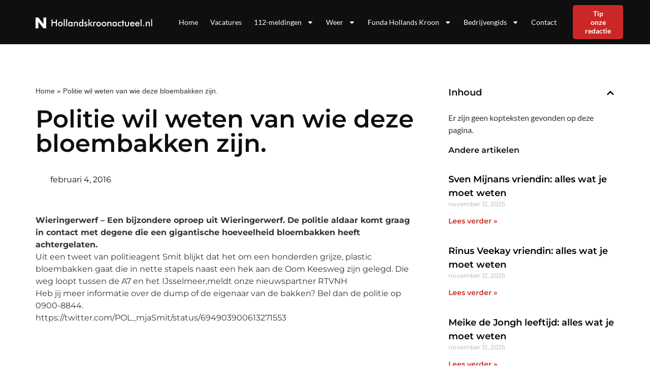

--- FILE ---
content_type: text/html; charset=UTF-8
request_url: https://hollandskroonactueel.nl/politie-wil-weten-van-wie-deze-bloembakken-zijn/
body_size: 23128
content:
<!doctype html>
<html lang="nl-NL">
<head>
	<meta charset="UTF-8">
	<meta name="viewport" content="width=device-width, initial-scale=1">
	<link rel="profile" href="https://gmpg.org/xfn/11">
	<meta name='robots' content='index, follow, max-image-preview:large, max-snippet:-1, max-video-preview:-1' />

	<!-- This site is optimized with the Yoast SEO plugin v25.2 - https://yoast.com/wordpress/plugins/seo/ -->
	<title>Politie wil weten van wie deze bloembakken zijn. - hollandskroonactueel.nl</title><style id="rocket-critical-css">ul{box-sizing:border-box}:root{--wp--preset--font-size--normal:16px;--wp--preset--font-size--huge:42px}.screen-reader-text{clip:rect(1px,1px,1px,1px);word-wrap:normal!important;border:0;-webkit-clip-path:inset(50%);clip-path:inset(50%);height:1px;margin:-1px;overflow:hidden;padding:0;position:absolute;width:1px}html{line-height:1.15;-webkit-text-size-adjust:100%}*,:after,:before{-webkit-box-sizing:border-box;box-sizing:border-box}body{margin:0;font-family:-apple-system,BlinkMacSystemFont,Segoe UI,Roboto,Helvetica Neue,Arial,Noto Sans,sans-serif,Apple Color Emoji,Segoe UI Emoji,Segoe UI Symbol,Noto Color Emoji;font-size:1rem;font-weight:400;line-height:1.5;color:#333;background-color:#fff;-webkit-font-smoothing:antialiased;-moz-osx-font-smoothing:grayscale}h1,h4{margin-top:.5rem;margin-bottom:1rem;font-family:inherit;font-weight:500;line-height:1.2;color:inherit}h1{font-size:2.5rem}h4{font-size:1.5rem}p{margin-top:0;margin-bottom:.9rem}a{background-color:transparent;text-decoration:none;color:#c36}img{border-style:none;height:auto;max-width:100%}::-webkit-file-upload-button{-webkit-appearance:button;font:inherit}li,ul{margin-top:0;margin-bottom:0;border:0;outline:0;font-size:100%;vertical-align:baseline;background:transparent}.screen-reader-text{clip:rect(1px,1px,1px,1px);height:1px;overflow:hidden;position:absolute!important;width:1px;word-wrap:normal!important}.site-navigation{grid-area:nav-menu;display:-webkit-box;display:-ms-flexbox;display:flex;-webkit-box-align:center;-ms-flex-align:center;align-items:center;-webkit-box-flex:1;-ms-flex-positive:1;flex-grow:1}.elementor-screen-only,.screen-reader-text{position:absolute;top:-10000em;width:1px;height:1px;margin:-1px;padding:0;overflow:hidden;clip:rect(0,0,0,0);border:0}.elementor *,.elementor :after,.elementor :before{box-sizing:border-box}.elementor a{box-shadow:none;text-decoration:none}.elementor img{height:auto;max-width:100%;border:none;border-radius:0;box-shadow:none}.elementor .elementor-background-overlay{height:100%;width:100%;top:0;left:0;position:absolute}.elementor-element{--flex-direction:initial;--flex-wrap:initial;--justify-content:initial;--align-items:initial;--align-content:initial;--gap:initial;--flex-basis:initial;--flex-grow:initial;--flex-shrink:initial;--order:initial;--align-self:initial;flex-basis:var(--flex-basis);flex-grow:var(--flex-grow);flex-shrink:var(--flex-shrink);order:var(--order);align-self:var(--align-self)}.elementor-align-right{text-align:right}.elementor-align-right .elementor-button{width:auto}:root{--page-title-display:block}.elementor-page-title{display:var(--page-title-display)}.elementor-section{position:relative}.elementor-section .elementor-container{display:flex;margin-right:auto;margin-left:auto;position:relative}@media (max-width:1024px){.elementor-section .elementor-container{flex-wrap:wrap}}.elementor-section.elementor-section-boxed>.elementor-container{max-width:1140px}.elementor-widget-wrap{position:relative;width:100%;flex-wrap:wrap;align-content:flex-start}.elementor:not(.elementor-bc-flex-widget) .elementor-widget-wrap{display:flex}.elementor-widget-wrap>.elementor-element{width:100%}.elementor-widget{position:relative}.elementor-widget:not(:last-child){margin-bottom:20px}.elementor-column{position:relative;min-height:1px;display:flex}.elementor-column-gap-default>.elementor-column>.elementor-element-populated{padding:10px}@media (min-width:768px){.elementor-column.elementor-col-33{width:33.333%}.elementor-column.elementor-col-50{width:50%}.elementor-column.elementor-col-66{width:66.666%}.elementor-column.elementor-col-100{width:100%}}@media (max-width:767px){.elementor-column{width:100%}}ul.elementor-icon-list-items.elementor-inline-items{display:flex;flex-wrap:wrap}ul.elementor-icon-list-items.elementor-inline-items .elementor-inline-item{word-break:break-word}.elementor-button{display:inline-block;line-height:1;background-color:#69727d;font-size:15px;padding:12px 24px;border-radius:3px;color:#fff;fill:#fff;text-align:center}.elementor-button:visited{color:#fff}.elementor-button-content-wrapper{display:flex;justify-content:center}.elementor-button-text{flex-grow:1;order:10;display:inline-block}.elementor-button span{text-decoration:inherit}.elementor-element{--swiper-theme-color:#000;--swiper-navigation-size:44px;--swiper-pagination-bullet-size:6px;--swiper-pagination-bullet-horizontal-gap:6px}.elementor .elementor-element ul.elementor-icon-list-items{padding:0}@media (max-width:767px){.elementor .elementor-hidden-mobile{display:none}}@media (min-width:768px) and (max-width:1024px){.elementor .elementor-hidden-tablet{display:none}}.elementor-kit-7{--e-global-color-primary:#0F0F0F;--e-global-color-secondary:#FFFFFF;--e-global-color-text:#343434;--e-global-color-accent:#CC2727;--e-global-color-b8618b2:#FF1C00;--e-global-color-1532a82:#FF1C000D;--e-global-color-11875aa:#787878;--e-global-typography-primary-font-family:"Montserrat";--e-global-typography-primary-font-weight:600;--e-global-typography-secondary-font-family:"Montserrat";--e-global-typography-secondary-font-weight:400;--e-global-typography-text-font-family:"Montserrat";--e-global-typography-text-font-size:16px;--e-global-typography-text-font-weight:400;--e-global-typography-accent-font-family:"Montserrat";--e-global-typography-accent-font-size:14px;--e-global-typography-accent-font-weight:600;--e-global-typography-1605221-font-family:"Futura Medium";--e-global-typography-1605221-font-size:48px;--e-global-typography-1605221-font-weight:500;--e-global-typography-1605221-line-height:64px;--e-global-typography-1dc2f39-font-family:"Futura Medium";--e-global-typography-1dc2f39-font-size:36px;--e-global-typography-1dc2f39-font-weight:500;--e-global-typography-1dc2f39-line-height:48px;--e-global-typography-3c9c669-font-family:"Futura Medium";--e-global-typography-3c9c669-font-size:28px;--e-global-typography-3c9c669-font-weight:500;--e-global-typography-3c9c669-line-height:38px;--e-global-typography-a56b1fe-font-family:"Futura Medium";--e-global-typography-a56b1fe-font-size:20px;--e-global-typography-a56b1fe-font-weight:600;--e-global-typography-a56b1fe-line-height:27px;--e-global-typography-a98c2f1-font-family:"Nunito Sans";--e-global-typography-a98c2f1-font-size:16px;--e-global-typography-a98c2f1-font-weight:600;--e-global-typography-a98c2f1-line-height:22px;--e-global-typography-2df280f-font-family:"Nunito Sans";--e-global-typography-2df280f-font-size:16px;--e-global-typography-2df280f-font-weight:400;--e-global-typography-2df280f-line-height:22px;--e-global-typography-9b46608-font-family:"Nunito Sans";--e-global-typography-9b46608-font-size:14px;--e-global-typography-9b46608-font-weight:400;--e-global-typography-9b46608-line-height:23px;--e-global-typography-07178be-font-family:"Nunito Sans";--e-global-typography-07178be-font-size:14px;--e-global-typography-07178be-font-weight:600;--e-global-typography-07178be-line-height:19px;font-family:"Lato",Sans-serif;font-size:16px;font-weight:400}.elementor-kit-7 a{color:var(--e-global-color-primary)}.elementor-kit-7 h1{font-family:"Lato",Sans-serif;font-size:48px;font-weight:600}.elementor-kit-7 h4{font-family:"Lato",Sans-serif;font-size:20px;font-weight:600}.elementor-kit-7 .elementor-button{font-family:"Lato",Sans-serif;font-size:14px;font-weight:600;color:#FFFFFF;background-color:#0051CC;border-radius:5px 5px 5px 5px;padding:12px 32px 12px 32px}.elementor-section.elementor-section-boxed>.elementor-container{max-width:1160px}.elementor-widget:not(:last-child){margin-bottom:20px}.elementor-element{--widgets-spacing:20px}@media (max-width:1024px){.elementor-section.elementor-section-boxed>.elementor-container{max-width:1024px}}@media (max-width:767px){.elementor-kit-7{--e-global-typography-text-font-size:14px}.elementor-kit-7 h1{font-size:36px}.elementor-kit-7 h4{font-size:20px}.elementor-section.elementor-section-boxed>.elementor-container{max-width:767px}}a{outline:none}@font-face{font-family:'Futura Medium';font-style:normal;font-weight:normal;font-display:auto;src:url('https://nieuwsuitbergenopzoom.nl/wp-content/uploads/2022/12/futura-m.eot');src:url('https://nieuwsuitbergenopzoom.nl/wp-content/uploads/2022/12/futura-m.eot?#iefix') format('embedded-opentype'),url('https://nieuwsuitbergenopzoom.nl/wp-content/uploads/2022/12/futura-m.woff2') format('woff2'),url('https://nieuwsuitbergenopzoom.nl/wp-content/uploads/2022/12/futura-m.woff') format('woff'),url('https://nieuwsuitbergenopzoom.nl/wp-content/uploads/2022/12/futura-m.ttf') format('truetype')}.lazyloaded:not(.elementor-motion-effects-element-type-background),body.e-lazyload .lazyloaded,body.e-lazyload .lazyloaded .elementor-background-overlay{--e-bg-lazyload-loaded:var(--e-bg-lazyload)}.elementor-location-header:before{content:"";display:table;clear:both}.elementor-widget-heading .elementor-heading-title{color:var(--e-global-color-primary);font-family:var(--e-global-typography-primary-font-family),Sans-serif;font-weight:var(--e-global-typography-primary-font-weight)}.elementor-widget-button .elementor-button{font-family:var(--e-global-typography-accent-font-family),Sans-serif;font-size:var(--e-global-typography-accent-font-size);font-weight:var(--e-global-typography-accent-font-weight);background-color:var(--e-global-color-accent)}.elementor-widget-theme-post-title .elementor-heading-title{color:var(--e-global-color-primary);font-family:var(--e-global-typography-primary-font-family),Sans-serif;font-weight:var(--e-global-typography-primary-font-weight)}.elementor-widget-nav-menu .elementor-nav-menu .elementor-item{font-family:var(--e-global-typography-primary-font-family),Sans-serif;font-weight:var(--e-global-typography-primary-font-weight)}.elementor-widget-nav-menu .elementor-nav-menu--main .elementor-item{color:var(--e-global-color-text);fill:var(--e-global-color-text)}.elementor-widget-nav-menu .elementor-nav-menu--main:not(.e--pointer-framed) .elementor-item:before,.elementor-widget-nav-menu .elementor-nav-menu--main:not(.e--pointer-framed) .elementor-item:after{background-color:var(--e-global-color-accent)}.elementor-widget-nav-menu{--e-nav-menu-divider-color:var( --e-global-color-text )}.elementor-widget-nav-menu .elementor-nav-menu--dropdown .elementor-item,.elementor-widget-nav-menu .elementor-nav-menu--dropdown .elementor-sub-item{font-family:var(--e-global-typography-accent-font-family),Sans-serif;font-size:var(--e-global-typography-accent-font-size);font-weight:var(--e-global-typography-accent-font-weight)}.elementor-widget-post-info .elementor-icon-list-item:not(:last-child):after{border-color:var(--e-global-color-text)}.elementor-widget-post-info .elementor-icon-list-icon svg{fill:var(--e-global-color-primary)}.elementor-widget-post-info .elementor-icon-list-text{color:var(--e-global-color-secondary)}.elementor-widget-post-info .elementor-icon-list-item{font-family:var(--e-global-typography-text-font-family),Sans-serif;font-size:var(--e-global-typography-text-font-size);font-weight:var(--e-global-typography-text-font-weight)}@media (max-width:1024px){.elementor-widget-button .elementor-button{font-size:var(--e-global-typography-accent-font-size)}.elementor-widget-nav-menu .elementor-nav-menu--dropdown .elementor-item,.elementor-widget-nav-menu .elementor-nav-menu--dropdown .elementor-sub-item{font-size:var(--e-global-typography-accent-font-size)}.elementor-widget-post-info .elementor-icon-list-item{font-size:var(--e-global-typography-text-font-size)}}@media (max-width:767px){.elementor-widget-button .elementor-button{font-size:var(--e-global-typography-accent-font-size)}.elementor-widget-nav-menu .elementor-nav-menu--dropdown .elementor-item,.elementor-widget-nav-menu .elementor-nav-menu--dropdown .elementor-sub-item{font-size:var(--e-global-typography-accent-font-size)}.elementor-widget-post-info .elementor-icon-list-item{font-size:var(--e-global-typography-text-font-size)}}.elementor-23 .elementor-element.elementor-element-4ba91863:not(.elementor-motion-effects-element-type-background){background-color:var(--e-global-color-primary)}.elementor-23 .elementor-element.elementor-element-4ba91863{border-style:solid;border-width:0px 0px 2px 0px;border-color:#FFFFFF;padding:0px 0px 0px 0px;z-index:99}.elementor-23 .elementor-element.elementor-element-55899a92.elementor-column.elementor-element[data-element_type="column"]>.elementor-widget-wrap.elementor-element-populated{align-content:center;align-items:center}.elementor-23 .elementor-element.elementor-element-59607020{text-align:left}.elementor-23 .elementor-element.elementor-element-59607020 img{height:32px}.elementor-23 .elementor-element.elementor-element-749dddc3.elementor-column.elementor-element[data-element_type="column"]>.elementor-widget-wrap.elementor-element-populated{align-content:center;align-items:center}.elementor-23 .elementor-element.elementor-element-22ba7b61 .elementor-menu-toggle{margin-left:auto}.elementor-23 .elementor-element.elementor-element-22ba7b61 .elementor-nav-menu .elementor-item{font-family:"Lato",Sans-serif;font-size:14px;font-weight:400;line-height:17px}.elementor-23 .elementor-element.elementor-element-22ba7b61 .elementor-nav-menu--main .elementor-item{color:var(--e-global-color-secondary);fill:var(--e-global-color-secondary);padding-left:12px;padding-right:12px}.elementor-23 .elementor-element.elementor-element-22ba7b61 .elementor-nav-menu--dropdown a,.elementor-23 .elementor-element.elementor-element-22ba7b61 .elementor-menu-toggle{color:var(--e-global-color-secondary)}.elementor-23 .elementor-element.elementor-element-22ba7b61 .elementor-nav-menu--dropdown{background-color:var(--e-global-color-primary)}.elementor-23 .elementor-element.elementor-element-22ba7b61 .elementor-nav-menu--dropdown .elementor-item,.elementor-23 .elementor-element.elementor-element-22ba7b61 .elementor-nav-menu--dropdown .elementor-sub-item{font-size:14px;font-weight:400}.elementor-23 .elementor-element.elementor-element-22ba7b61 div.elementor-menu-toggle{color:var(--e-global-color-secondary)}.elementor-23 .elementor-element.elementor-element-22ba7b61 div.elementor-menu-toggle svg{fill:var(--e-global-color-secondary)}.elementor-23 .elementor-element.elementor-element-2e92663d.elementor-column.elementor-element[data-element_type="column"]>.elementor-widget-wrap.elementor-element-populated{align-content:center;align-items:center}.elementor-23 .elementor-element.elementor-element-590f87c .elementor-button{font-family:"Lato",Sans-serif;font-size:14px;font-weight:600;line-height:17px;fill:#FFFFFF;color:#FFFFFF;background-color:var(--e-global-color-accent);border-radius:5px 5px 5px 5px;padding:8px 24px 8px 24px}@media (max-width:767px){.elementor-23 .elementor-element.elementor-element-55899a92{width:80%}.elementor-23 .elementor-element.elementor-element-59607020 img{height:32px}.elementor-23 .elementor-element.elementor-element-749dddc3{width:20%}.elementor-23 .elementor-element.elementor-element-22ba7b61 .elementor-nav-menu .elementor-item{font-size:14px}.elementor-23 .elementor-element.elementor-element-22ba7b61 .elementor-nav-menu--dropdown .elementor-item,.elementor-23 .elementor-element.elementor-element-22ba7b61 .elementor-nav-menu--dropdown .elementor-sub-item{font-size:14px}.elementor-23 .elementor-element.elementor-element-2e92663d{width:50%}}@media (min-width:768px){.elementor-23 .elementor-element.elementor-element-55899a92{width:30%}.elementor-23 .elementor-element.elementor-element-749dddc3{width:61.218%}.elementor-23 .elementor-element.elementor-element-2e92663d{width:8.086%}}@media (max-width:1024px) and (min-width:768px){.elementor-23 .elementor-element.elementor-element-55899a92{width:50%}.elementor-23 .elementor-element.elementor-element-749dddc3{width:50%}.elementor-23 .elementor-element.elementor-element-2e92663d{width:60%}}.elementor-21 .elementor-element.elementor-element-1374a7e:not(.elementor-motion-effects-element-type-background){background-color:var(--e-global-color-primary)}.elementor-21 .elementor-element.elementor-element-1374a7e>.elementor-background-overlay{background-position:top right;background-repeat:no-repeat;background-size:40% auto;opacity:1}.elementor-21 .elementor-element.elementor-element-1374a7e{padding:110px 0px 160px 0px}.elementor-21 .elementor-element.elementor-element-48e24a9f .elementor-heading-title{color:var(--e-global-color-secondary);font-family:"Futura",Sans-serif;font-weight:600}.elementor-21 .elementor-element.elementor-element-48e24a9f>.elementor-widget-container{margin:0px 0px 12px 0px}.elementor-21 .elementor-element.elementor-element-34750f83 .elementor-icon-list-items.elementor-inline-items .elementor-icon-list-item{margin-right:calc(24px/2);margin-left:calc(24px/2)}.elementor-21 .elementor-element.elementor-element-34750f83 .elementor-icon-list-items.elementor-inline-items{margin-right:calc(-24px/2);margin-left:calc(-24px/2)}body:not(.rtl) .elementor-21 .elementor-element.elementor-element-34750f83 .elementor-icon-list-items.elementor-inline-items .elementor-icon-list-item:after{right:calc(-24px/2)}.elementor-21 .elementor-element.elementor-element-34750f83 .elementor-icon-list-icon svg{fill:var(--e-global-color-secondary);--e-icon-list-icon-size:24px}.elementor-21 .elementor-element.elementor-element-34750f83 .elementor-icon-list-icon{width:24px}body:not(.rtl) .elementor-21 .elementor-element.elementor-element-34750f83 .elementor-icon-list-text{padding-left:8px}.elementor-21 .elementor-element.elementor-element-34750f83 .elementor-icon-list-text{color:var(--e-global-color-secondary)}.elementor-21 .elementor-element.elementor-element-34750f83 .elementor-icon-list-item{font-family:"Montserrat",Sans-serif;font-size:16px;font-weight:600;text-transform:capitalize}.elementor-21 .elementor-element.elementor-element-7a515a67{padding:124px 0px 0px 0px}.elementor-21 .elementor-element.elementor-element-f289c2d:not(.elementor-motion-effects-element-type-background){background-color:#F3F3F3}.elementor-21 .elementor-element.elementor-element-f289c2d{margin-top:0px;margin-bottom:72px}.elementor-21 .elementor-element.elementor-element-0da241b>.elementor-element-populated{padding:0px 0px 0px 0px}.elementor-21 .elementor-element.elementor-element-0b332c1 img{width:100%}.elementor-21 .elementor-element.elementor-element-a110f91.elementor-column.elementor-element[data-element_type="column"]>.elementor-widget-wrap.elementor-element-populated{align-content:center;align-items:center}.elementor-21 .elementor-element.elementor-element-de3a702 .elementor-heading-title{font-family:"Nunito Sans",Sans-serif;font-weight:600}.elementor-21 .elementor-element.elementor-element-7bcafcd .elementor-heading-title{font-family:"Nunito Sans",Sans-serif;font-size:16px;font-weight:400;line-height:1.2em}.elementor-21 .elementor-element.elementor-element-2581554b>.elementor-element-populated{margin:0px 0px 0px 70px;--e-column-margin-right:0px;--e-column-margin-left:70px}.elementor-21 .elementor-element.elementor-element-408be66 .elementor-heading-title{font-family:"Futura Medium",Sans-serif;font-size:24px;font-weight:500;line-height:32px}.elementor-21 .elementor-element.elementor-element-562354b{margin-top:0px;margin-bottom:20px}.elementor-21 .elementor-element.elementor-element-e2c634d.elementor-column.elementor-element[data-element_type="column"]>.elementor-widget-wrap.elementor-element-populated{align-content:flex-end;align-items:flex-end}.elementor-21 .elementor-element.elementor-element-e2c634d>.elementor-widget-wrap>.elementor-widget:not(.elementor-widget__width-auto):not(.elementor-widget__width-initial):not(:last-child):not(.elementor-absolute){margin-bottom:0px}.elementor-21 .elementor-element.elementor-element-e2c634d:not(.elementor-motion-effects-element-type-background)>.elementor-widget-wrap{background-image:var(--e-bg-lazyload-loaded);--e-bg-lazyload:url("https://nieuwsuitbergenopzoom.nl/wp-content/uploads/2022/12/Clipboard-29.12.2022-19_16_12.png");background-position:center center;background-repeat:no-repeat;background-size:cover}.elementor-21 .elementor-element.elementor-element-e2c634d>.elementor-element-populated>.elementor-background-overlay{background-color:transparent;background-image:linear-gradient(180deg,#0F0F0F00 0%,#0F0F0FE6 76%);opacity:1}.elementor-21 .elementor-element.elementor-element-e2c634d>.elementor-element-populated,.elementor-21 .elementor-element.elementor-element-e2c634d>.elementor-element-populated>.elementor-background-overlay{border-radius:16px 16px 16px 16px}.elementor-21 .elementor-element.elementor-element-e2c634d>.elementor-element-populated{margin:0px 0px 0px 0px;--e-column-margin-right:0px;--e-column-margin-left:0px;padding:174px 24px 24px 24px}.elementor-21 .elementor-element.elementor-element-5fc67df .elementor-heading-title{color:var(--e-global-color-secondary);font-family:var(--e-global-typography-a98c2f1-font-family),Sans-serif;font-size:var(--e-global-typography-a98c2f1-font-size);font-weight:var(--e-global-typography-a98c2f1-font-weight);line-height:var(--e-global-typography-a98c2f1-line-height);letter-spacing:var(--e-global-typography-a98c2f1-letter-spacing);word-spacing:var(--e-global-typography-a98c2f1-word-spacing)}.elementor-21 .elementor-element.elementor-element-5fc67df>.elementor-widget-container{margin:0px 0px 0px 0px;padding:0px 0px 4px 0px}@media (min-width:768px){.elementor-21 .elementor-element.elementor-element-59868c0{width:55%}.elementor-21 .elementor-element.elementor-element-92dad4e{width:45%}.elementor-21 .elementor-element.elementor-element-0da241b{width:35%}.elementor-21 .elementor-element.elementor-element-a110f91{width:64.999%}}@media (max-width:1024px){.elementor-21 .elementor-element.elementor-element-1374a7e{padding:72px 0px 72px 0px}.elementor-21 .elementor-element.elementor-element-7a515a67{padding:72px 0px 0px 0px}.elementor-21 .elementor-element.elementor-element-2581554b>.elementor-element-populated{margin:0px 0px 0px 0px;--e-column-margin-right:0px;--e-column-margin-left:0px}.elementor-21 .elementor-element.elementor-element-5fc67df .elementor-heading-title{font-size:var(--e-global-typography-a98c2f1-font-size);line-height:var(--e-global-typography-a98c2f1-line-height);letter-spacing:var(--e-global-typography-a98c2f1-letter-spacing);word-spacing:var(--e-global-typography-a98c2f1-word-spacing)}}@media (max-width:767px){.elementor-21 .elementor-element.elementor-element-1374a7e>.elementor-background-overlay{background-size:0px auto}.elementor-21 .elementor-element.elementor-element-1374a7e{padding:36px 0px 36px 0px}.elementor-21 .elementor-element.elementor-element-7a515a67{padding:36px 0px 0px 0px}.elementor-21 .elementor-element.elementor-element-2581554b>.elementor-element-populated{margin:36px 0px 0px 0px;--e-column-margin-right:0px;--e-column-margin-left:0px}.elementor-21 .elementor-element.elementor-element-5fc67df .elementor-heading-title{font-size:var(--e-global-typography-a98c2f1-font-size);line-height:var(--e-global-typography-a98c2f1-line-height);letter-spacing:var(--e-global-typography-a98c2f1-letter-spacing);word-spacing:var(--e-global-typography-a98c2f1-word-spacing)}}.elementor-21 .elementor-element.elementor-element-34750f83 .elementor-post-info__item--type-author{color:#fff!important}@font-face{font-family:'Futura';font-style:normal;font-weight:normal;font-display:auto;src:url('https://nieuwsuitbergenopzoom.nl/wp-content/uploads/2022/12/Futura-Regular.eot');src:url('https://nieuwsuitbergenopzoom.nl/wp-content/uploads/2022/12/Futura-Regular.eot?#iefix') format('embedded-opentype'),url('https://nieuwsuitbergenopzoom.nl/wp-content/uploads/2022/12/Futura-Regular.woff2') format('woff2'),url('https://nieuwsuitbergenopzoom.nl/wp-content/uploads/2022/12/Futura-Regular.woff') format('woff'),url('https://nieuwsuitbergenopzoom.nl/wp-content/uploads/2022/12/Futura-Regular.ttf') format('truetype')}@font-face{font-family:'Futura';font-style:normal;font-weight:500;font-display:auto;src:url('https://nieuwsuitbergenopzoom.nl/wp-content/uploads/2022/12/futura-m.woff') format('woff'),url('https://nieuwsuitbergenopzoom.nl/wp-content/uploads/2022/12/futura-m.ttf') format('truetype')}@font-face{font-family:'Futura Medium';font-style:normal;font-weight:normal;font-display:auto;src:url('https://nieuwsuitbergenopzoom.nl/wp-content/uploads/2022/12/futura-m.eot');src:url('https://nieuwsuitbergenopzoom.nl/wp-content/uploads/2022/12/futura-m.eot?#iefix') format('embedded-opentype'),url('https://nieuwsuitbergenopzoom.nl/wp-content/uploads/2022/12/futura-m.woff2') format('woff2'),url('https://nieuwsuitbergenopzoom.nl/wp-content/uploads/2022/12/futura-m.woff') format('woff'),url('https://nieuwsuitbergenopzoom.nl/wp-content/uploads/2022/12/futura-m.ttf') format('truetype')}.elementor-item:after,.elementor-item:before{display:block;position:absolute}.elementor-item:not(:hover):not(:focus):not(.elementor-item-active):not(.highlighted):after,.elementor-item:not(:hover):not(:focus):not(.elementor-item-active):not(.highlighted):before{opacity:0}.elementor-nav-menu--main .elementor-nav-menu a{padding:13px 20px}.elementor-nav-menu--main .elementor-nav-menu ul{position:absolute;width:12em;border-width:0;border-style:solid;padding:0}.elementor-nav-menu--layout-horizontal{display:flex}.elementor-nav-menu--layout-horizontal .elementor-nav-menu{display:flex;flex-wrap:wrap}.elementor-nav-menu--layout-horizontal .elementor-nav-menu a{white-space:nowrap;flex-grow:1}.elementor-nav-menu--layout-horizontal .elementor-nav-menu>li{display:flex}.elementor-nav-menu--layout-horizontal .elementor-nav-menu>li ul{top:100%!important}.elementor-nav-menu--layout-horizontal .elementor-nav-menu>li:not(:first-child)>a{-webkit-margin-start:var(--e-nav-menu-horizontal-menu-item-margin);margin-inline-start:var(--e-nav-menu-horizontal-menu-item-margin)}.elementor-nav-menu--layout-horizontal .elementor-nav-menu>li:not(:first-child)>ul{left:var(--e-nav-menu-horizontal-menu-item-margin)!important}.elementor-nav-menu--layout-horizontal .elementor-nav-menu>li:not(:last-child)>a{-webkit-margin-end:var(--e-nav-menu-horizontal-menu-item-margin);margin-inline-end:var(--e-nav-menu-horizontal-menu-item-margin)}.elementor-nav-menu--layout-horizontal .elementor-nav-menu>li:not(:last-child):after{content:var(--e-nav-menu-divider-content,none);height:var(--e-nav-menu-divider-height,35%);border-left:var(--e-nav-menu-divider-width,2px) var(--e-nav-menu-divider-style,solid) var(--e-nav-menu-divider-color,#000);border-bottom-color:var(--e-nav-menu-divider-color,#000);border-right-color:var(--e-nav-menu-divider-color,#000);border-top-color:var(--e-nav-menu-divider-color,#000);align-self:center}.elementor-nav-menu__align-right .elementor-nav-menu{margin-left:auto;justify-content:flex-end}.elementor-widget-nav-menu .elementor-widget-container{display:flex;flex-direction:column}.elementor-nav-menu{position:relative;z-index:2}.elementor-nav-menu:after{content:" ";display:block;height:0;font:0/0 serif;clear:both;visibility:hidden;overflow:hidden}.elementor-nav-menu,.elementor-nav-menu li,.elementor-nav-menu ul{display:block;list-style:none;margin:0;padding:0;line-height:normal}.elementor-nav-menu ul{display:none}.elementor-nav-menu a,.elementor-nav-menu li{position:relative}.elementor-nav-menu li{border-width:0}.elementor-nav-menu a{display:flex;align-items:center}.elementor-nav-menu a{padding:10px 20px;line-height:20px}.elementor-menu-toggle{display:flex;align-items:center;justify-content:center;font-size:var(--nav-menu-icon-size,22px);padding:.25em;border:0 solid;border-radius:3px;background-color:rgba(0,0,0,.05);color:#2e3237}.elementor-menu-toggle:not(.elementor-active) .elementor-menu-toggle__icon--close{display:none}.elementor-menu-toggle .e-font-icon-svg{fill:#2e3237;height:1em;width:1em}.elementor-menu-toggle svg{width:1em;height:auto;fill:var(--nav-menu-icon-color,currentColor)}.elementor-nav-menu--dropdown{background-color:#fff;font-size:13px}.elementor-nav-menu--dropdown.elementor-nav-menu__container{margin-top:10px;transform-origin:top;overflow-y:auto;overflow-x:hidden}.elementor-nav-menu--dropdown.elementor-nav-menu__container .elementor-sub-item{font-size:.85em}.elementor-nav-menu--dropdown a{color:#2e3237}ul.elementor-nav-menu--dropdown a{text-shadow:none;border-left:8px solid transparent}.elementor-nav-menu--toggle{--menu-height:100vh}.elementor-nav-menu--toggle .elementor-menu-toggle:not(.elementor-active)+.elementor-nav-menu__container{transform:scaleY(0);max-height:0;overflow:hidden}.elementor-nav-menu--stretch .elementor-nav-menu__container.elementor-nav-menu--dropdown{position:absolute;z-index:9997}@media (max-width:1024px){.elementor-nav-menu--dropdown-tablet .elementor-nav-menu--main{display:none}}@media (min-width:1025px){.elementor-nav-menu--dropdown-tablet .elementor-menu-toggle,.elementor-nav-menu--dropdown-tablet .elementor-nav-menu--dropdown{display:none}.elementor-nav-menu--dropdown-tablet nav.elementor-nav-menu--dropdown.elementor-nav-menu__container{overflow-y:hidden}}.elementor-widget .elementor-icon-list-items.elementor-inline-items{margin-right:-8px;margin-left:-8px}.elementor-widget .elementor-icon-list-items.elementor-inline-items .elementor-icon-list-item{margin-right:8px;margin-left:8px}.elementor-widget .elementor-icon-list-items.elementor-inline-items .elementor-icon-list-item:after{width:auto;left:auto;right:auto;position:relative;height:100%;border-top:0;border-bottom:0;border-right:0;border-left-width:1px;border-style:solid;right:-8px}.elementor-widget .elementor-icon-list-items{list-style-type:none;margin:0;padding:0}.elementor-widget .elementor-icon-list-item{margin:0;padding:0;position:relative}.elementor-widget .elementor-icon-list-item:after{position:absolute;bottom:0;width:100%}.elementor-widget .elementor-icon-list-item,.elementor-widget .elementor-icon-list-item a{display:flex;font-size:inherit;align-items:var(--icon-vertical-align,center)}.elementor-widget .elementor-icon-list-icon+.elementor-icon-list-text{align-self:center;padding-left:5px}.elementor-widget .elementor-icon-list-icon{display:flex;position:relative;top:var(--icon-vertical-offset,initial)}.elementor-widget .elementor-icon-list-icon svg{width:var(--e-icon-list-icon-size,1em);height:var(--e-icon-list-icon-size,1em)}.elementor-widget:not(.elementor-align-right) .elementor-icon-list-item:after{left:0}.elementor-widget:not(.elementor-align-left) .elementor-icon-list-item:after{right:0}@media (min-width:-1){.elementor-widget:not(.elementor-widescreen-align-right) .elementor-icon-list-item:after{left:0}.elementor-widget:not(.elementor-widescreen-align-left) .elementor-icon-list-item:after{right:0}}@media (max-width:-1){.elementor-widget:not(.elementor-laptop-align-right) .elementor-icon-list-item:after{left:0}.elementor-widget:not(.elementor-laptop-align-left) .elementor-icon-list-item:after{right:0}}@media (max-width:-1){.elementor-widget:not(.elementor-tablet_extra-align-right) .elementor-icon-list-item:after{left:0}.elementor-widget:not(.elementor-tablet_extra-align-left) .elementor-icon-list-item:after{right:0}}@media (max-width:1024px){.elementor-widget:not(.elementor-tablet-align-right) .elementor-icon-list-item:after{left:0}.elementor-widget:not(.elementor-tablet-align-left) .elementor-icon-list-item:after{right:0}}@media (max-width:-1){.elementor-widget:not(.elementor-mobile_extra-align-right) .elementor-icon-list-item:after{left:0}.elementor-widget:not(.elementor-mobile_extra-align-left) .elementor-icon-list-item:after{right:0}}@media (max-width:767px){.elementor-widget:not(.elementor-mobile-align-right) .elementor-icon-list-item:after{left:0}.elementor-widget:not(.elementor-mobile-align-left) .elementor-icon-list-item:after{right:0}}.elementor-icon-list-items .elementor-icon-list-item .elementor-icon-list-text{display:inline-block}</style>
	<link rel="canonical" href="https://hollandskroonactueel.nl/politie-wil-weten-van-wie-deze-bloembakken-zijn/" />
	<meta property="og:locale" content="nl_NL" />
	<meta property="og:type" content="article" />
	<meta property="og:title" content="Politie wil weten van wie deze bloembakken zijn. - hollandskroonactueel.nl" />
	<meta property="og:description" content="Wieringerwerf &ndash; Een bijzondere oproep uit Wieringerwerf. De politie aldaar komt graag in contact met degene die een gigantische hoeveelheid bloembakken heeft achtergelaten. Uit een tweet van politieagent Smit blijkt dat het om een honderden grijze, plastic bloembakken gaat die in nette stapels naast een hek aan de Oom Keesweg zijn gelegd. Die weg loopt [&hellip;]" />
	<meta property="og:url" content="https://hollandskroonactueel.nl/politie-wil-weten-van-wie-deze-bloembakken-zijn/" />
	<meta property="og:site_name" content="hollandskroonactueel.nl" />
	<meta property="article:published_time" content="2016-02-04T07:13:40+00:00" />
	<meta name="author" content="HKredactie" />
	<meta name="twitter:card" content="summary_large_image" />
	<meta name="twitter:label1" content="Geschreven door" />
	<meta name="twitter:data1" content="HKredactie" />
	<script type="application/ld+json" class="yoast-schema-graph">{"@context":"https://schema.org","@graph":[{"@type":"WebPage","@id":"https://hollandskroonactueel.nl/politie-wil-weten-van-wie-deze-bloembakken-zijn/","url":"https://hollandskroonactueel.nl/politie-wil-weten-van-wie-deze-bloembakken-zijn/","name":"Politie wil weten van wie deze bloembakken zijn. - hollandskroonactueel.nl","isPartOf":{"@id":"https://nieuwsuitbergenopzoom.nl/#website"},"primaryImageOfPage":{"@id":"https://hollandskroonactueel.nl/politie-wil-weten-van-wie-deze-bloembakken-zijn/#primaryimage"},"image":{"@id":"https://hollandskroonactueel.nl/politie-wil-weten-van-wie-deze-bloembakken-zijn/#primaryimage"},"thumbnailUrl":"","datePublished":"2016-02-04T07:13:40+00:00","author":{"@id":"https://nieuwsuitbergenopzoom.nl/#/schema/person/30a3615af5f71083e49337c2982bddc1"},"breadcrumb":{"@id":"https://hollandskroonactueel.nl/politie-wil-weten-van-wie-deze-bloembakken-zijn/#breadcrumb"},"inLanguage":"nl-NL","potentialAction":[{"@type":"ReadAction","target":["https://hollandskroonactueel.nl/politie-wil-weten-van-wie-deze-bloembakken-zijn/"]}]},{"@type":"ImageObject","inLanguage":"nl-NL","@id":"https://hollandskroonactueel.nl/politie-wil-weten-van-wie-deze-bloembakken-zijn/#primaryimage","url":"","contentUrl":""},{"@type":"BreadcrumbList","@id":"https://hollandskroonactueel.nl/politie-wil-weten-van-wie-deze-bloembakken-zijn/#breadcrumb","itemListElement":[{"@type":"ListItem","position":1,"name":"Home","item":"https://hollandskroonactueel.nl/"},{"@type":"ListItem","position":2,"name":"Politie wil weten van wie deze bloembakken zijn."}]},{"@type":"WebSite","@id":"https://nieuwsuitbergenopzoom.nl/#website","url":"https://nieuwsuitbergenopzoom.nl/","name":"hollandskroonactueel.nl","description":"hollandskroonactueel.nl","potentialAction":[{"@type":"SearchAction","target":{"@type":"EntryPoint","urlTemplate":"https://nieuwsuitbergenopzoom.nl/?s={search_term_string}"},"query-input":{"@type":"PropertyValueSpecification","valueRequired":true,"valueName":"search_term_string"}}],"inLanguage":"nl-NL"},{"@type":"Person","@id":"https://nieuwsuitbergenopzoom.nl/#/schema/person/30a3615af5f71083e49337c2982bddc1","name":"HKredactie","image":{"@type":"ImageObject","inLanguage":"nl-NL","@id":"https://nieuwsuitbergenopzoom.nl/#/schema/person/image/","url":"https://secure.gravatar.com/avatar/64312fb7e6a1bdabcd17c385b9d966ff0a416000c17204f9bac07bbb722e6642?s=96&d=mm&r=g","contentUrl":"https://secure.gravatar.com/avatar/64312fb7e6a1bdabcd17c385b9d966ff0a416000c17204f9bac07bbb722e6642?s=96&d=mm&r=g","caption":"HKredactie"},"url":"https://hollandskroonactueel.nl/author/hkredactie/"}]}</script>
	<!-- / Yoast SEO plugin. -->



<link rel="alternate" type="application/rss+xml" title="hollandskroonactueel.nl &raquo; feed" href="https://hollandskroonactueel.nl/feed/" />
<link rel="alternate" type="application/rss+xml" title="hollandskroonactueel.nl &raquo; reacties feed" href="https://hollandskroonactueel.nl/comments/feed/" />
<link rel="alternate" type="application/rss+xml" title="hollandskroonactueel.nl &raquo; Politie wil weten van wie deze bloembakken zijn. reacties feed" href="https://hollandskroonactueel.nl/politie-wil-weten-van-wie-deze-bloembakken-zijn/feed/" />
<link rel="alternate" title="oEmbed (JSON)" type="application/json+oembed" href="https://hollandskroonactueel.nl/wp-json/oembed/1.0/embed?url=https%3A%2F%2Fhollandskroonactueel.nl%2Fpolitie-wil-weten-van-wie-deze-bloembakken-zijn%2F" />
<link rel="alternate" title="oEmbed (XML)" type="text/xml+oembed" href="https://hollandskroonactueel.nl/wp-json/oembed/1.0/embed?url=https%3A%2F%2Fhollandskroonactueel.nl%2Fpolitie-wil-weten-van-wie-deze-bloembakken-zijn%2F&#038;format=xml" />
<style id='wp-img-auto-sizes-contain-inline-css'>
img:is([sizes=auto i],[sizes^="auto," i]){contain-intrinsic-size:3000px 1500px}
/*# sourceURL=wp-img-auto-sizes-contain-inline-css */
</style>
<style id='wp-emoji-styles-inline-css'>

	img.wp-smiley, img.emoji {
		display: inline !important;
		border: none !important;
		box-shadow: none !important;
		height: 1em !important;
		width: 1em !important;
		margin: 0 0.07em !important;
		vertical-align: -0.1em !important;
		background: none !important;
		padding: 0 !important;
	}
/*# sourceURL=wp-emoji-styles-inline-css */
</style>
<link rel='preload'  href='https://hollandskroonactueel.nl/wp-includes/css/dist/block-library/style.min.css?ver=6.9' data-rocket-async="style" as="style" onload="this.onload=null;this.rel='stylesheet'" onerror="this.removeAttribute('data-rocket-async')"  media='all' />
<style id='global-styles-inline-css'>
:root{--wp--preset--aspect-ratio--square: 1;--wp--preset--aspect-ratio--4-3: 4/3;--wp--preset--aspect-ratio--3-4: 3/4;--wp--preset--aspect-ratio--3-2: 3/2;--wp--preset--aspect-ratio--2-3: 2/3;--wp--preset--aspect-ratio--16-9: 16/9;--wp--preset--aspect-ratio--9-16: 9/16;--wp--preset--color--black: #000000;--wp--preset--color--cyan-bluish-gray: #abb8c3;--wp--preset--color--white: #ffffff;--wp--preset--color--pale-pink: #f78da7;--wp--preset--color--vivid-red: #cf2e2e;--wp--preset--color--luminous-vivid-orange: #ff6900;--wp--preset--color--luminous-vivid-amber: #fcb900;--wp--preset--color--light-green-cyan: #7bdcb5;--wp--preset--color--vivid-green-cyan: #00d084;--wp--preset--color--pale-cyan-blue: #8ed1fc;--wp--preset--color--vivid-cyan-blue: #0693e3;--wp--preset--color--vivid-purple: #9b51e0;--wp--preset--gradient--vivid-cyan-blue-to-vivid-purple: linear-gradient(135deg,rgb(6,147,227) 0%,rgb(155,81,224) 100%);--wp--preset--gradient--light-green-cyan-to-vivid-green-cyan: linear-gradient(135deg,rgb(122,220,180) 0%,rgb(0,208,130) 100%);--wp--preset--gradient--luminous-vivid-amber-to-luminous-vivid-orange: linear-gradient(135deg,rgb(252,185,0) 0%,rgb(255,105,0) 100%);--wp--preset--gradient--luminous-vivid-orange-to-vivid-red: linear-gradient(135deg,rgb(255,105,0) 0%,rgb(207,46,46) 100%);--wp--preset--gradient--very-light-gray-to-cyan-bluish-gray: linear-gradient(135deg,rgb(238,238,238) 0%,rgb(169,184,195) 100%);--wp--preset--gradient--cool-to-warm-spectrum: linear-gradient(135deg,rgb(74,234,220) 0%,rgb(151,120,209) 20%,rgb(207,42,186) 40%,rgb(238,44,130) 60%,rgb(251,105,98) 80%,rgb(254,248,76) 100%);--wp--preset--gradient--blush-light-purple: linear-gradient(135deg,rgb(255,206,236) 0%,rgb(152,150,240) 100%);--wp--preset--gradient--blush-bordeaux: linear-gradient(135deg,rgb(254,205,165) 0%,rgb(254,45,45) 50%,rgb(107,0,62) 100%);--wp--preset--gradient--luminous-dusk: linear-gradient(135deg,rgb(255,203,112) 0%,rgb(199,81,192) 50%,rgb(65,88,208) 100%);--wp--preset--gradient--pale-ocean: linear-gradient(135deg,rgb(255,245,203) 0%,rgb(182,227,212) 50%,rgb(51,167,181) 100%);--wp--preset--gradient--electric-grass: linear-gradient(135deg,rgb(202,248,128) 0%,rgb(113,206,126) 100%);--wp--preset--gradient--midnight: linear-gradient(135deg,rgb(2,3,129) 0%,rgb(40,116,252) 100%);--wp--preset--font-size--small: 13px;--wp--preset--font-size--medium: 20px;--wp--preset--font-size--large: 36px;--wp--preset--font-size--x-large: 42px;--wp--preset--spacing--20: 0.44rem;--wp--preset--spacing--30: 0.67rem;--wp--preset--spacing--40: 1rem;--wp--preset--spacing--50: 1.5rem;--wp--preset--spacing--60: 2.25rem;--wp--preset--spacing--70: 3.38rem;--wp--preset--spacing--80: 5.06rem;--wp--preset--shadow--natural: 6px 6px 9px rgba(0, 0, 0, 0.2);--wp--preset--shadow--deep: 12px 12px 50px rgba(0, 0, 0, 0.4);--wp--preset--shadow--sharp: 6px 6px 0px rgba(0, 0, 0, 0.2);--wp--preset--shadow--outlined: 6px 6px 0px -3px rgb(255, 255, 255), 6px 6px rgb(0, 0, 0);--wp--preset--shadow--crisp: 6px 6px 0px rgb(0, 0, 0);}:root { --wp--style--global--content-size: 800px;--wp--style--global--wide-size: 1200px; }:where(body) { margin: 0; }.wp-site-blocks > .alignleft { float: left; margin-right: 2em; }.wp-site-blocks > .alignright { float: right; margin-left: 2em; }.wp-site-blocks > .aligncenter { justify-content: center; margin-left: auto; margin-right: auto; }:where(.wp-site-blocks) > * { margin-block-start: 24px; margin-block-end: 0; }:where(.wp-site-blocks) > :first-child { margin-block-start: 0; }:where(.wp-site-blocks) > :last-child { margin-block-end: 0; }:root { --wp--style--block-gap: 24px; }:root :where(.is-layout-flow) > :first-child{margin-block-start: 0;}:root :where(.is-layout-flow) > :last-child{margin-block-end: 0;}:root :where(.is-layout-flow) > *{margin-block-start: 24px;margin-block-end: 0;}:root :where(.is-layout-constrained) > :first-child{margin-block-start: 0;}:root :where(.is-layout-constrained) > :last-child{margin-block-end: 0;}:root :where(.is-layout-constrained) > *{margin-block-start: 24px;margin-block-end: 0;}:root :where(.is-layout-flex){gap: 24px;}:root :where(.is-layout-grid){gap: 24px;}.is-layout-flow > .alignleft{float: left;margin-inline-start: 0;margin-inline-end: 2em;}.is-layout-flow > .alignright{float: right;margin-inline-start: 2em;margin-inline-end: 0;}.is-layout-flow > .aligncenter{margin-left: auto !important;margin-right: auto !important;}.is-layout-constrained > .alignleft{float: left;margin-inline-start: 0;margin-inline-end: 2em;}.is-layout-constrained > .alignright{float: right;margin-inline-start: 2em;margin-inline-end: 0;}.is-layout-constrained > .aligncenter{margin-left: auto !important;margin-right: auto !important;}.is-layout-constrained > :where(:not(.alignleft):not(.alignright):not(.alignfull)){max-width: var(--wp--style--global--content-size);margin-left: auto !important;margin-right: auto !important;}.is-layout-constrained > .alignwide{max-width: var(--wp--style--global--wide-size);}body .is-layout-flex{display: flex;}.is-layout-flex{flex-wrap: wrap;align-items: center;}.is-layout-flex > :is(*, div){margin: 0;}body .is-layout-grid{display: grid;}.is-layout-grid > :is(*, div){margin: 0;}body{padding-top: 0px;padding-right: 0px;padding-bottom: 0px;padding-left: 0px;}a:where(:not(.wp-element-button)){text-decoration: underline;}:root :where(.wp-element-button, .wp-block-button__link){background-color: #32373c;border-width: 0;color: #fff;font-family: inherit;font-size: inherit;font-style: inherit;font-weight: inherit;letter-spacing: inherit;line-height: inherit;padding-top: calc(0.667em + 2px);padding-right: calc(1.333em + 2px);padding-bottom: calc(0.667em + 2px);padding-left: calc(1.333em + 2px);text-decoration: none;text-transform: inherit;}.has-black-color{color: var(--wp--preset--color--black) !important;}.has-cyan-bluish-gray-color{color: var(--wp--preset--color--cyan-bluish-gray) !important;}.has-white-color{color: var(--wp--preset--color--white) !important;}.has-pale-pink-color{color: var(--wp--preset--color--pale-pink) !important;}.has-vivid-red-color{color: var(--wp--preset--color--vivid-red) !important;}.has-luminous-vivid-orange-color{color: var(--wp--preset--color--luminous-vivid-orange) !important;}.has-luminous-vivid-amber-color{color: var(--wp--preset--color--luminous-vivid-amber) !important;}.has-light-green-cyan-color{color: var(--wp--preset--color--light-green-cyan) !important;}.has-vivid-green-cyan-color{color: var(--wp--preset--color--vivid-green-cyan) !important;}.has-pale-cyan-blue-color{color: var(--wp--preset--color--pale-cyan-blue) !important;}.has-vivid-cyan-blue-color{color: var(--wp--preset--color--vivid-cyan-blue) !important;}.has-vivid-purple-color{color: var(--wp--preset--color--vivid-purple) !important;}.has-black-background-color{background-color: var(--wp--preset--color--black) !important;}.has-cyan-bluish-gray-background-color{background-color: var(--wp--preset--color--cyan-bluish-gray) !important;}.has-white-background-color{background-color: var(--wp--preset--color--white) !important;}.has-pale-pink-background-color{background-color: var(--wp--preset--color--pale-pink) !important;}.has-vivid-red-background-color{background-color: var(--wp--preset--color--vivid-red) !important;}.has-luminous-vivid-orange-background-color{background-color: var(--wp--preset--color--luminous-vivid-orange) !important;}.has-luminous-vivid-amber-background-color{background-color: var(--wp--preset--color--luminous-vivid-amber) !important;}.has-light-green-cyan-background-color{background-color: var(--wp--preset--color--light-green-cyan) !important;}.has-vivid-green-cyan-background-color{background-color: var(--wp--preset--color--vivid-green-cyan) !important;}.has-pale-cyan-blue-background-color{background-color: var(--wp--preset--color--pale-cyan-blue) !important;}.has-vivid-cyan-blue-background-color{background-color: var(--wp--preset--color--vivid-cyan-blue) !important;}.has-vivid-purple-background-color{background-color: var(--wp--preset--color--vivid-purple) !important;}.has-black-border-color{border-color: var(--wp--preset--color--black) !important;}.has-cyan-bluish-gray-border-color{border-color: var(--wp--preset--color--cyan-bluish-gray) !important;}.has-white-border-color{border-color: var(--wp--preset--color--white) !important;}.has-pale-pink-border-color{border-color: var(--wp--preset--color--pale-pink) !important;}.has-vivid-red-border-color{border-color: var(--wp--preset--color--vivid-red) !important;}.has-luminous-vivid-orange-border-color{border-color: var(--wp--preset--color--luminous-vivid-orange) !important;}.has-luminous-vivid-amber-border-color{border-color: var(--wp--preset--color--luminous-vivid-amber) !important;}.has-light-green-cyan-border-color{border-color: var(--wp--preset--color--light-green-cyan) !important;}.has-vivid-green-cyan-border-color{border-color: var(--wp--preset--color--vivid-green-cyan) !important;}.has-pale-cyan-blue-border-color{border-color: var(--wp--preset--color--pale-cyan-blue) !important;}.has-vivid-cyan-blue-border-color{border-color: var(--wp--preset--color--vivid-cyan-blue) !important;}.has-vivid-purple-border-color{border-color: var(--wp--preset--color--vivid-purple) !important;}.has-vivid-cyan-blue-to-vivid-purple-gradient-background{background: var(--wp--preset--gradient--vivid-cyan-blue-to-vivid-purple) !important;}.has-light-green-cyan-to-vivid-green-cyan-gradient-background{background: var(--wp--preset--gradient--light-green-cyan-to-vivid-green-cyan) !important;}.has-luminous-vivid-amber-to-luminous-vivid-orange-gradient-background{background: var(--wp--preset--gradient--luminous-vivid-amber-to-luminous-vivid-orange) !important;}.has-luminous-vivid-orange-to-vivid-red-gradient-background{background: var(--wp--preset--gradient--luminous-vivid-orange-to-vivid-red) !important;}.has-very-light-gray-to-cyan-bluish-gray-gradient-background{background: var(--wp--preset--gradient--very-light-gray-to-cyan-bluish-gray) !important;}.has-cool-to-warm-spectrum-gradient-background{background: var(--wp--preset--gradient--cool-to-warm-spectrum) !important;}.has-blush-light-purple-gradient-background{background: var(--wp--preset--gradient--blush-light-purple) !important;}.has-blush-bordeaux-gradient-background{background: var(--wp--preset--gradient--blush-bordeaux) !important;}.has-luminous-dusk-gradient-background{background: var(--wp--preset--gradient--luminous-dusk) !important;}.has-pale-ocean-gradient-background{background: var(--wp--preset--gradient--pale-ocean) !important;}.has-electric-grass-gradient-background{background: var(--wp--preset--gradient--electric-grass) !important;}.has-midnight-gradient-background{background: var(--wp--preset--gradient--midnight) !important;}.has-small-font-size{font-size: var(--wp--preset--font-size--small) !important;}.has-medium-font-size{font-size: var(--wp--preset--font-size--medium) !important;}.has-large-font-size{font-size: var(--wp--preset--font-size--large) !important;}.has-x-large-font-size{font-size: var(--wp--preset--font-size--x-large) !important;}
/*# sourceURL=global-styles-inline-css */
</style>

<link rel='preload'  href='https://hollandskroonactueel.nl/wp-content/themes/hello-elementor/style.min.css?ver=3.4.3' data-rocket-async="style" as="style" onload="this.onload=null;this.rel='stylesheet'" onerror="this.removeAttribute('data-rocket-async')"  media='all' />
<link rel='preload'  href='https://hollandskroonactueel.nl/wp-content/themes/hello-elementor/theme.min.css?ver=3.4.3' data-rocket-async="style" as="style" onload="this.onload=null;this.rel='stylesheet'" onerror="this.removeAttribute('data-rocket-async')"  media='all' />
<link rel='preload'  href='https://hollandskroonactueel.nl/wp-content/themes/hello-elementor/header-footer.min.css?ver=3.4.3' data-rocket-async="style" as="style" onload="this.onload=null;this.rel='stylesheet'" onerror="this.removeAttribute('data-rocket-async')"  media='all' />
<link rel='preload'  href='https://hollandskroonactueel.nl/wp-content/plugins/elementor/assets/css/frontend.min.css?ver=3.29.1' data-rocket-async="style" as="style" onload="this.onload=null;this.rel='stylesheet'" onerror="this.removeAttribute('data-rocket-async')"  media='all' />
<link rel='preload'  href='https://hollandskroonactueel.nl/wp-content/uploads/elementor/css/post-7.css?ver=1748940157' data-rocket-async="style" as="style" onload="this.onload=null;this.rel='stylesheet'" onerror="this.removeAttribute('data-rocket-async')"  media='all' />
<link rel='preload'  href='https://hollandskroonactueel.nl/wp-content/plugins/elementor-pro/assets/css/widget-breadcrumbs.min.css?ver=3.29.1' data-rocket-async="style" as="style" onload="this.onload=null;this.rel='stylesheet'" onerror="this.removeAttribute('data-rocket-async')"  media='all' />
<link rel='preload'  href='https://hollandskroonactueel.nl/wp-content/plugins/elementor/assets/css/widget-heading.min.css?ver=3.29.1' data-rocket-async="style" as="style" onload="this.onload=null;this.rel='stylesheet'" onerror="this.removeAttribute('data-rocket-async')"  media='all' />
<link rel='preload'  href='https://hollandskroonactueel.nl/wp-content/plugins/elementor-pro/assets/css/widget-post-info.min.css?ver=3.29.1' data-rocket-async="style" as="style" onload="this.onload=null;this.rel='stylesheet'" onerror="this.removeAttribute('data-rocket-async')"  media='all' />
<link rel='preload'  href='https://hollandskroonactueel.nl/wp-content/plugins/elementor/assets/css/widget-icon-list.min.css?ver=3.29.1' data-rocket-async="style" as="style" onload="this.onload=null;this.rel='stylesheet'" onerror="this.removeAttribute('data-rocket-async')"  media='all' />
<link rel='preload'  href='https://hollandskroonactueel.nl/wp-content/plugins/elementor-pro/assets/css/widget-table-of-contents.min.css?ver=3.29.1' data-rocket-async="style" as="style" onload="this.onload=null;this.rel='stylesheet'" onerror="this.removeAttribute('data-rocket-async')"  media='all' />
<link rel='preload'  href='https://hollandskroonactueel.nl/wp-content/plugins/elementor-pro/assets/css/widget-posts.min.css?ver=3.29.1' data-rocket-async="style" as="style" onload="this.onload=null;this.rel='stylesheet'" onerror="this.removeAttribute('data-rocket-async')"  media='all' />
<link rel='preload'  href='https://hollandskroonactueel.nl/wp-content/uploads/elementor/css/post-23.css?ver=1748940158' data-rocket-async="style" as="style" onload="this.onload=null;this.rel='stylesheet'" onerror="this.removeAttribute('data-rocket-async')"  media='all' />
<link rel='preload'  href='https://hollandskroonactueel.nl/wp-content/uploads/elementor/css/post-9.css?ver=1748940158' data-rocket-async="style" as="style" onload="this.onload=null;this.rel='stylesheet'" onerror="this.removeAttribute('data-rocket-async')"  media='all' />
<link rel='preload'  href='https://hollandskroonactueel.nl/wp-content/uploads/elementor/css/post-59964.css?ver=1762465025' data-rocket-async="style" as="style" onload="this.onload=null;this.rel='stylesheet'" onerror="this.removeAttribute('data-rocket-async')"  media='all' />
<link rel='preload'  href='https://hollandskroonactueel.nl/wp-content/plugins/essential-addons-for-elementor-lite/assets/front-end/css/view/general.min.css?ver=6.1.17' data-rocket-async="style" as="style" onload="this.onload=null;this.rel='stylesheet'" onerror="this.removeAttribute('data-rocket-async')"  media='all' />
<link data-minify="1" rel='preload'  href='https://hollandskroonactueel.nl/wp-content/cache/min/1/wp-content/uploads/elementor/google-fonts/css/montserrat.css?ver=1748940160' data-rocket-async="style" as="style" onload="this.onload=null;this.rel='stylesheet'" onerror="this.removeAttribute('data-rocket-async')"  media='all' />
<link data-minify="1" rel='preload'  href='https://hollandskroonactueel.nl/wp-content/cache/min/1/wp-content/uploads/elementor/google-fonts/css/nunitosans.css?ver=1748940160' data-rocket-async="style" as="style" onload="this.onload=null;this.rel='stylesheet'" onerror="this.removeAttribute('data-rocket-async')"  media='all' />
<link data-minify="1" rel='preload'  href='https://hollandskroonactueel.nl/wp-content/cache/min/1/wp-content/uploads/elementor/google-fonts/css/lato.css?ver=1748940160' data-rocket-async="style" as="style" onload="this.onload=null;this.rel='stylesheet'" onerror="this.removeAttribute('data-rocket-async')"  media='all' />
<script src="https://hollandskroonactueel.nl/wp-includes/js/jquery/jquery.min.js?ver=3.7.1" id="jquery-core-js"></script>
<script src="https://hollandskroonactueel.nl/wp-includes/js/jquery/jquery-migrate.min.js?ver=3.4.1" id="jquery-migrate-js" data-rocket-defer defer></script>
<link rel="https://api.w.org/" href="https://hollandskroonactueel.nl/wp-json/" /><link rel="alternate" title="JSON" type="application/json" href="https://hollandskroonactueel.nl/wp-json/wp/v2/posts/2226" /><link rel="EditURI" type="application/rsd+xml" title="RSD" href="https://hollandskroonactueel.nl/xmlrpc.php?rsd" />
<meta name="generator" content="WordPress 6.9" />
<link rel='shortlink' href='https://hollandskroonactueel.nl/?p=2226' />
<meta name="generator" content="Elementor 3.29.1; features: e_font_icon_svg, additional_custom_breakpoints, e_local_google_fonts; settings: css_print_method-external, google_font-enabled, font_display-swap">
<meta name="google-site-verification" content="MCfv5GsWzs3wgCY7wWxsjZCCCZBhLVtB_s4kTbNHBfs" />
<!-- LinkPizza -->
<script>
   (function(p,z,Z){
       z=p.createElement("script");z.async=1;
       z.src="https://pzz.io/pzz.js?uid=54067&host="+p.domain;
       (p.head||p.documentElement).insertBefore(z,Z);
   })(document);
</script>
<meta name="cae136a1c003624" content="b0a560ec2c7069ebb2067d64e901e595" />
			<style>
				.e-con.e-parent:nth-of-type(n+4):not(.e-lazyloaded):not(.e-no-lazyload),
				.e-con.e-parent:nth-of-type(n+4):not(.e-lazyloaded):not(.e-no-lazyload) * {
					background-image: none !important;
				}
				@media screen and (max-height: 1024px) {
					.e-con.e-parent:nth-of-type(n+3):not(.e-lazyloaded):not(.e-no-lazyload),
					.e-con.e-parent:nth-of-type(n+3):not(.e-lazyloaded):not(.e-no-lazyload) * {
						background-image: none !important;
					}
				}
				@media screen and (max-height: 640px) {
					.e-con.e-parent:nth-of-type(n+2):not(.e-lazyloaded):not(.e-no-lazyload),
					.e-con.e-parent:nth-of-type(n+2):not(.e-lazyloaded):not(.e-no-lazyload) * {
						background-image: none !important;
					}
				}
			</style>
			<link rel="icon" href="https://hollandskroonactueel.nl/wp-content/uploads/2023/01/cropped-Group-41-32x32.png" sizes="32x32" />
<link rel="icon" href="https://hollandskroonactueel.nl/wp-content/uploads/2023/01/cropped-Group-41-192x192.png" sizes="192x192" />
<link rel="apple-touch-icon" href="https://hollandskroonactueel.nl/wp-content/uploads/2023/01/cropped-Group-41-180x180.png" />
<meta name="msapplication-TileImage" content="https://hollandskroonactueel.nl/wp-content/uploads/2023/01/cropped-Group-41-270x270.png" />
<script>
/*! loadCSS rel=preload polyfill. [c]2017 Filament Group, Inc. MIT License */
(function(w){"use strict";if(!w.loadCSS){w.loadCSS=function(){}}
var rp=loadCSS.relpreload={};rp.support=(function(){var ret;try{ret=w.document.createElement("link").relList.supports("preload")}catch(e){ret=!1}
return function(){return ret}})();rp.bindMediaToggle=function(link){var finalMedia=link.media||"all";function enableStylesheet(){link.media=finalMedia}
if(link.addEventListener){link.addEventListener("load",enableStylesheet)}else if(link.attachEvent){link.attachEvent("onload",enableStylesheet)}
setTimeout(function(){link.rel="stylesheet";link.media="only x"});setTimeout(enableStylesheet,3000)};rp.poly=function(){if(rp.support()){return}
var links=w.document.getElementsByTagName("link");for(var i=0;i<links.length;i++){var link=links[i];if(link.rel==="preload"&&link.getAttribute("as")==="style"&&!link.getAttribute("data-loadcss")){link.setAttribute("data-loadcss",!0);rp.bindMediaToggle(link)}}};if(!rp.support()){rp.poly();var run=w.setInterval(rp.poly,500);if(w.addEventListener){w.addEventListener("load",function(){rp.poly();w.clearInterval(run)})}else if(w.attachEvent){w.attachEvent("onload",function(){rp.poly();w.clearInterval(run)})}}
if(typeof exports!=="undefined"){exports.loadCSS=loadCSS}
else{w.loadCSS=loadCSS}}(typeof global!=="undefined"?global:this))
</script><link rel='preload'  href='https://hollandskroonactueel.nl/wp-content/plugins/elementor/assets/css/widget-image.min.css?ver=3.29.1' data-rocket-async="style" as="style" onload="this.onload=null;this.rel='stylesheet'" onerror="this.removeAttribute('data-rocket-async')"  media='all' />
<link rel='preload'  href='https://hollandskroonactueel.nl/wp-content/plugins/elementor-pro/assets/css/widget-nav-menu.min.css?ver=3.29.1' data-rocket-async="style" as="style" onload="this.onload=null;this.rel='stylesheet'" onerror="this.removeAttribute('data-rocket-async')"  media='all' />
<link rel='preload'  href='https://hollandskroonactueel.nl/wp-content/plugins/elementor/assets/css/widget-social-icons.min.css?ver=3.29.1' data-rocket-async="style" as="style" onload="this.onload=null;this.rel='stylesheet'" onerror="this.removeAttribute('data-rocket-async')"  media='all' />
<link rel='preload'  href='https://hollandskroonactueel.nl/wp-content/plugins/elementor/assets/css/conditionals/apple-webkit.min.css?ver=3.29.1' data-rocket-async="style" as="style" onload="this.onload=null;this.rel='stylesheet'" onerror="this.removeAttribute('data-rocket-async')"  media='all' />
<meta name="generator" content="WP Rocket 3.18.3" data-wpr-features="wpr_defer_js wpr_minify_js wpr_async_css wpr_minify_css wpr_desktop" /></head>
<body class="wp-singular post-template-default single single-post postid-2226 single-format-standard wp-embed-responsive wp-theme-hello-elementor hello-elementor-default elementor-default elementor-kit-7 elementor-page-59964">


<a class="skip-link screen-reader-text" href="#content">Ga naar de inhoud</a>

		<div data-rocket-location-hash="dc826bad58d02766aaa8bbd76e051b9c" data-elementor-type="header" data-elementor-id="23" class="elementor elementor-23 elementor-location-header" data-elementor-post-type="elementor_library">
					<section class="elementor-section elementor-top-section elementor-element elementor-element-4ba91863 elementor-section-boxed elementor-section-height-default elementor-section-height-default" data-id="4ba91863" data-element_type="section" data-settings="{&quot;background_background&quot;:&quot;classic&quot;}">
						<div data-rocket-location-hash="82f6c6a00e9a86a2eaa3cc6e8d136714" class="elementor-container elementor-column-gap-default">
					<div class="elementor-column elementor-col-33 elementor-top-column elementor-element elementor-element-55899a92" data-id="55899a92" data-element_type="column" data-settings="{&quot;background_background&quot;:&quot;classic&quot;}">
			<div class="elementor-widget-wrap elementor-element-populated">
						<div class="elementor-element elementor-element-59607020 elementor-widget elementor-widget-image" data-id="59607020" data-element_type="widget" data-widget_type="image.default">
				<div class="elementor-widget-container">
																<a href="https://hollandskroonactueel.nl">
							<img width="333" height="29" src="https://hollandskroonactueel.nl/wp-content/uploads/2022/12/Frame-60672.svg" class="attachment-full size-full wp-image-1704" alt="" />								</a>
															</div>
				</div>
					</div>
		</div>
				<div class="elementor-column elementor-col-33 elementor-top-column elementor-element elementor-element-749dddc3" data-id="749dddc3" data-element_type="column">
			<div class="elementor-widget-wrap elementor-element-populated">
						<div class="elementor-element elementor-element-22ba7b61 elementor-nav-menu__align-end elementor-nav-menu--stretch elementor-nav-menu--dropdown-tablet elementor-nav-menu__text-align-aside elementor-nav-menu--toggle elementor-nav-menu--burger elementor-widget elementor-widget-nav-menu" data-id="22ba7b61" data-element_type="widget" data-settings="{&quot;full_width&quot;:&quot;stretch&quot;,&quot;layout&quot;:&quot;horizontal&quot;,&quot;submenu_icon&quot;:{&quot;value&quot;:&quot;&lt;svg class=\&quot;e-font-icon-svg e-fas-caret-down\&quot; viewBox=\&quot;0 0 320 512\&quot; xmlns=\&quot;http:\/\/www.w3.org\/2000\/svg\&quot;&gt;&lt;path d=\&quot;M31.3 192h257.3c17.8 0 26.7 21.5 14.1 34.1L174.1 354.8c-7.8 7.8-20.5 7.8-28.3 0L17.2 226.1C4.6 213.5 13.5 192 31.3 192z\&quot;&gt;&lt;\/path&gt;&lt;\/svg&gt;&quot;,&quot;library&quot;:&quot;fa-solid&quot;},&quot;toggle&quot;:&quot;burger&quot;}" data-widget_type="nav-menu.default">
				<div class="elementor-widget-container">
								<nav aria-label="Menu" class="elementor-nav-menu--main elementor-nav-menu__container elementor-nav-menu--layout-horizontal e--pointer-none">
				<ul id="menu-1-22ba7b61" class="elementor-nav-menu"><li class="menu-item menu-item-type-post_type menu-item-object-page menu-item-home menu-item-319"><a href="https://hollandskroonactueel.nl/" class="elementor-item">Home</a></li>
<li class="menu-item menu-item-type-custom menu-item-object-custom menu-item-320"><a href="https://hollandskroonactueel.nl/vacatures-hollands-kroon/" class="elementor-item">Vacatures</a></li>
<li class="menu-item menu-item-type-custom menu-item-object-custom menu-item-has-children menu-item-420"><a href="https://hollandskroonactueel.nl/112-hollands-kroon/" class="elementor-item">112-meldingen</a>
<ul class="sub-menu elementor-nav-menu--dropdown">
	<li class="menu-item menu-item-type-custom menu-item-object-custom menu-item-1808"><a href="https://hollandskroonactueel.nl/112-anna-paulowna/" class="elementor-sub-item">112 Anna Paulowna</a></li>
	<li class="menu-item menu-item-type-custom menu-item-object-custom menu-item-57733"><a href="https://hollandskroonactueel.nl/112-t-veld/" class="elementor-sub-item">112 &#8217;t Veld</a></li>
	<li class="menu-item menu-item-type-custom menu-item-object-custom menu-item-57734"><a href="https://hollandskroonactueel.nl/112-barsingerhorn/" class="elementor-sub-item">112 Barsingerhorn</a></li>
	<li class="menu-item menu-item-type-custom menu-item-object-custom menu-item-57735"><a href="https://hollandskroonactueel.nl/112-breezand/" class="elementor-sub-item">112 Breezand</a></li>
	<li class="menu-item menu-item-type-custom menu-item-object-custom menu-item-57736"><a href="https://hollandskroonactueel.nl/112-den-oever/" class="elementor-sub-item">112 Den Oever</a></li>
	<li class="menu-item menu-item-type-custom menu-item-object-custom menu-item-57737"><a href="https://hollandskroonactueel.nl/112-haringhuizen/" class="elementor-sub-item">112 Haringhuizen</a></li>
	<li class="menu-item menu-item-type-custom menu-item-object-custom menu-item-57738"><a href="https://hollandskroonactueel.nl/112-hippolytushoef/" class="elementor-sub-item">112 Hippolytushoef</a></li>
	<li class="menu-item menu-item-type-custom menu-item-object-custom menu-item-57739"><a href="https://hollandskroonactueel.nl/112-kolhorn/" class="elementor-sub-item">112 Kolhorn</a></li>
	<li class="menu-item menu-item-type-custom menu-item-object-custom menu-item-57740"><a href="https://hollandskroonactueel.nl/112-kreileroord/" class="elementor-sub-item">112 Kreileroord</a></li>
	<li class="menu-item menu-item-type-custom menu-item-object-custom menu-item-57741"><a href="https://hollandskroonactueel.nl/112-lutjewinkel/" class="elementor-sub-item">112 Lutjewinkel</a></li>
	<li class="menu-item menu-item-type-custom menu-item-object-custom menu-item-57742"><a href="https://hollandskroonactueel.nl/112-middenmeer/" class="elementor-sub-item">112 Middenmeer</a></li>
	<li class="menu-item menu-item-type-custom menu-item-object-custom menu-item-57743"><a href="https://hollandskroonactueel.nl/112-nieuwe-niedorp/" class="elementor-sub-item">112 Nieuwe Niedorp</a></li>
	<li class="menu-item menu-item-type-custom menu-item-object-custom menu-item-57744"><a href="https://hollandskroonactueel.nl/112-oosterland/" class="elementor-sub-item">112 Oosterland</a></li>
	<li class="menu-item menu-item-type-custom menu-item-object-custom menu-item-57745"><a href="https://hollandskroonactueel.nl/112-oude-niedorp/" class="elementor-sub-item">112 Oude Niedorp</a></li>
	<li class="menu-item menu-item-type-custom menu-item-object-custom menu-item-57746"><a href="https://hollandskroonactueel.nl/112-slootdorp/" class="elementor-sub-item">112 Slootdorp</a></li>
	<li class="menu-item menu-item-type-custom menu-item-object-custom menu-item-57747"><a href="https://hollandskroonactueel.nl/112-van-ewijcksluis/" class="elementor-sub-item">112 Van Ewijcksluis</a></li>
	<li class="menu-item menu-item-type-custom menu-item-object-custom menu-item-57748"><a href="https://hollandskroonactueel.nl/112-westerland/" class="elementor-sub-item">112 Westerland</a></li>
	<li class="menu-item menu-item-type-custom menu-item-object-custom menu-item-57749"><a href="https://hollandskroonactueel.nl/112-wieringerwaard/" class="elementor-sub-item">112 Wieringerwaard</a></li>
	<li class="menu-item menu-item-type-custom menu-item-object-custom menu-item-57750"><a href="https://hollandskroonactueel.nl/112-wieringerwerf/" class="elementor-sub-item">112 Wieringerwerf</a></li>
	<li class="menu-item menu-item-type-custom menu-item-object-custom menu-item-57751"><a href="https://hollandskroonactueel.nl/112-winkel/" class="elementor-sub-item">112 Winkel</a></li>
	<li class="menu-item menu-item-type-custom menu-item-object-custom menu-item-57752"><a href="https://hollandskroonactueel.nl/112-zijdewind/" class="elementor-sub-item">112 Zijdewind</a></li>
</ul>
</li>
<li class="menu-item menu-item-type-custom menu-item-object-custom menu-item-has-children menu-item-421"><a href="https://hollandskroonactueel.nl/weer-hollands-kroon/" class="elementor-item">Weer</a>
<ul class="sub-menu elementor-nav-menu--dropdown">
	<li class="menu-item menu-item-type-custom menu-item-object-custom menu-item-57771"><a href="https://hollandskroonactueel.nl/weer-anna-paulowna/" class="elementor-sub-item">Weer Anna Paulowna</a></li>
	<li class="menu-item menu-item-type-custom menu-item-object-custom menu-item-57794"><a href="https://hollandskroonactueel.nl/weer-barsingerhorn/" class="elementor-sub-item">Weer Barsingerhorn</a></li>
	<li class="menu-item menu-item-type-custom menu-item-object-custom menu-item-57802"><a href="https://hollandskroonactueel.nl/weer-breezand/" class="elementor-sub-item">Weer Breezand</a></li>
	<li class="menu-item menu-item-type-custom menu-item-object-custom menu-item-57810"><a href="https://hollandskroonactueel.nl/weer-den-oever/" class="elementor-sub-item">Weer Den Oever</a></li>
	<li class="menu-item menu-item-type-custom menu-item-object-custom menu-item-57824"><a href="https://hollandskroonactueel.nl/weer-haringhuizen/" class="elementor-sub-item">Weer Haringhuizen</a></li>
	<li class="menu-item menu-item-type-custom menu-item-object-custom menu-item-57832"><a href="https://hollandskroonactueel.nl/weer-hippolytushoef/" class="elementor-sub-item">Weer Hippolytushoef</a></li>
	<li class="menu-item menu-item-type-custom menu-item-object-custom menu-item-57840"><a href="https://hollandskroonactueel.nl/weer-kolhorn/" class="elementor-sub-item">Weer Kolhorn</a></li>
	<li class="menu-item menu-item-type-custom menu-item-object-custom menu-item-57848"><a href="https://hollandskroonactueel.nl/weer-kreileroord/" class="elementor-sub-item">Weer Kreileroord</a></li>
	<li class="menu-item menu-item-type-custom menu-item-object-custom menu-item-57862"><a href="https://hollandskroonactueel.nl/weer-lutjewinkel/" class="elementor-sub-item">Weer Lutjewinkel</a></li>
	<li class="menu-item menu-item-type-custom menu-item-object-custom menu-item-57869"><a href="https://hollandskroonactueel.nl/weer-middenmeer/" class="elementor-sub-item">Weer Middenmeer</a></li>
	<li class="menu-item menu-item-type-custom menu-item-object-custom menu-item-57876"><a href="https://hollandskroonactueel.nl/weer-nieuwe-niedorp/" class="elementor-sub-item">Weer Nieuwe Niedorp</a></li>
	<li class="menu-item menu-item-type-custom menu-item-object-custom menu-item-57883"><a href="https://hollandskroonactueel.nl/weer-oosterland/" class="elementor-sub-item">Weer Oosterland</a></li>
	<li class="menu-item menu-item-type-custom menu-item-object-custom menu-item-57890"><a href="https://hollandskroonactueel.nl/weer-oude-niedorp/" class="elementor-sub-item">Weer Oude Niedorp</a></li>
	<li class="menu-item menu-item-type-custom menu-item-object-custom menu-item-57897"><a href="https://hollandskroonactueel.nl/weer-slootdorp/" class="elementor-sub-item">Weer Slootdorp</a></li>
	<li class="menu-item menu-item-type-custom menu-item-object-custom menu-item-57904"><a href="https://hollandskroonactueel.nl/weer-van-ewijcksluis/" class="elementor-sub-item">Weer Van Ewijcksluis</a></li>
	<li class="menu-item menu-item-type-custom menu-item-object-custom menu-item-57913"><a href="https://hollandskroonactueel.nl/weer-t-veld/" class="elementor-sub-item">Weer &#8217;t Veld</a></li>
	<li class="menu-item menu-item-type-custom menu-item-object-custom menu-item-57921"><a href="https://hollandskroonactueel.nl/weer-westerland/" class="elementor-sub-item">Weer Westerland</a></li>
	<li class="menu-item menu-item-type-custom menu-item-object-custom menu-item-57928"><a href="https://hollandskroonactueel.nl/weer-wieringerwaard/" class="elementor-sub-item">Weer Wieringerwaard</a></li>
	<li class="menu-item menu-item-type-custom menu-item-object-custom menu-item-57935"><a href="https://hollandskroonactueel.nl/weer-wieringerwerf/" class="elementor-sub-item">Weer Wieringerwerf</a></li>
	<li class="menu-item menu-item-type-custom menu-item-object-custom menu-item-57942"><a href="https://hollandskroonactueel.nl/weer-winkel/" class="elementor-sub-item">Weer Winkel</a></li>
	<li class="menu-item menu-item-type-custom menu-item-object-custom menu-item-57949"><a href="https://hollandskroonactueel.nl/weer-zijdewind/" class="elementor-sub-item">Weer Zijdewind</a></li>
</ul>
</li>
<li class="menu-item menu-item-type-custom menu-item-object-custom menu-item-has-children menu-item-422"><a href="https://hollandskroonactueel.nl/funda-hollands-kroon/" class="elementor-item">Funda Hollands Kroon</a>
<ul class="sub-menu elementor-nav-menu--dropdown">
	<li class="menu-item menu-item-type-custom menu-item-object-custom menu-item-57972"><a href="https://hollandskroonactueel.nl/funda-anna-paulowna/" class="elementor-sub-item">Funda Anna Paulowna</a></li>
	<li class="menu-item menu-item-type-custom menu-item-object-custom menu-item-57980"><a href="https://hollandskroonactueel.nl/funda-barsingerhorn/" class="elementor-sub-item">Funda Barsingerhorn</a></li>
	<li class="menu-item menu-item-type-custom menu-item-object-custom menu-item-57987"><a href="https://hollandskroonactueel.nl/funda-breezand/" class="elementor-sub-item">Funda Breezand</a></li>
	<li class="menu-item menu-item-type-custom menu-item-object-custom menu-item-57994"><a href="https://hollandskroonactueel.nl/funda-den-oever/" class="elementor-sub-item">Funda Den Oever</a></li>
	<li class="menu-item menu-item-type-custom menu-item-object-custom menu-item-58001"><a href="https://hollandskroonactueel.nl/funda-haringhuizen/" class="elementor-sub-item">Funda Haringhuizen</a></li>
	<li class="menu-item menu-item-type-custom menu-item-object-custom menu-item-58008"><a href="https://hollandskroonactueel.nl/funda-hippolytushoef/" class="elementor-sub-item">Funda Hippolytushoef</a></li>
	<li class="menu-item menu-item-type-custom menu-item-object-custom menu-item-58015"><a href="https://hollandskroonactueel.nl/funda-kolhorn/" class="elementor-sub-item">Funda Kolhorn</a></li>
	<li class="menu-item menu-item-type-custom menu-item-object-custom menu-item-58022"><a href="https://hollandskroonactueel.nl/funda-kreileroord/" class="elementor-sub-item">Funda Kreileroord</a></li>
	<li class="menu-item menu-item-type-custom menu-item-object-custom menu-item-58029"><a href="https://hollandskroonactueel.nl/funda-lutjewinkel/" class="elementor-sub-item">Funda Lutjewinkel</a></li>
	<li class="menu-item menu-item-type-custom menu-item-object-custom menu-item-58036"><a href="https://hollandskroonactueel.nl/funda-middenmeer/" class="elementor-sub-item">Funda Middenmeer</a></li>
	<li class="menu-item menu-item-type-custom menu-item-object-custom menu-item-58043"><a href="https://hollandskroonactueel.nl/funda-nieuwe-niedorp/" class="elementor-sub-item">Funda Nieuwe Niedorp</a></li>
	<li class="menu-item menu-item-type-custom menu-item-object-custom menu-item-58050"><a href="https://hollandskroonactueel.nl/funda-oosterland/" class="elementor-sub-item">Funda Oosterland</a></li>
	<li class="menu-item menu-item-type-custom menu-item-object-custom menu-item-58057"><a href="https://hollandskroonactueel.nl/funda-oude-niedorp/" class="elementor-sub-item">Funda Oude Niedorp</a></li>
	<li class="menu-item menu-item-type-custom menu-item-object-custom menu-item-58067"><a href="https://hollandskroonactueel.nl/funda-slootdorp/" class="elementor-sub-item">Funda Slootdorp</a></li>
	<li class="menu-item menu-item-type-custom menu-item-object-custom menu-item-58072"><a href="https://hollandskroonactueel.nl/funda-van-ewijcksluis/" class="elementor-sub-item">Funda Van Ewijcksluis</a></li>
	<li class="menu-item menu-item-type-custom menu-item-object-custom menu-item-58082"><a href="https://hollandskroonactueel.nl/funda-t-veld/" class="elementor-sub-item">Funda &#8217;t Veld</a></li>
	<li class="menu-item menu-item-type-custom menu-item-object-custom menu-item-58088"><a href="https://hollandskroonactueel.nl/funda-westerland/" class="elementor-sub-item">Funda Westerland</a></li>
	<li class="menu-item menu-item-type-custom menu-item-object-custom menu-item-58095"><a href="https://hollandskroonactueel.nl/funda-wieringerwaard/" class="elementor-sub-item">Funda Wieringerwaard</a></li>
	<li class="menu-item menu-item-type-custom menu-item-object-custom menu-item-58102"><a href="https://hollandskroonactueel.nl/funda-wieringerwerf/" class="elementor-sub-item">Funda Wieringerwerf</a></li>
	<li class="menu-item menu-item-type-custom menu-item-object-custom menu-item-58109"><a href="https://hollandskroonactueel.nl/funda-winkel/" class="elementor-sub-item">Funda Winkel</a></li>
	<li class="menu-item menu-item-type-custom menu-item-object-custom menu-item-58116"><a href="https://hollandskroonactueel.nl/funda-zijdewind/" class="elementor-sub-item">Funda Zijdewind</a></li>
</ul>
</li>
<li class="menu-item menu-item-type-custom menu-item-object-custom menu-item-has-children menu-item-415"><a href="https://hollandskroonactueel.nl/bedrijvengids/" class="elementor-item">Bedrijvengids</a>
<ul class="sub-menu elementor-nav-menu--dropdown">
	<li class="menu-item menu-item-type-post_type menu-item-object-page menu-item-810"><a href="https://hollandskroonactueel.nl/bed-and-breakfast-hollands-kroon/" class="elementor-sub-item">Bed and Breakfast Hollands Kroon</a></li>
	<li class="menu-item menu-item-type-post_type menu-item-object-page menu-item-416"><a href="https://hollandskroonactueel.nl/camping-hollands-kroon/" class="elementor-sub-item">Camping Hollands Kroon</a></li>
	<li class="menu-item menu-item-type-post_type menu-item-object-page menu-item-418"><a href="https://hollandskroonactueel.nl/fotograaf-hollands-kroon/" class="elementor-sub-item">Fotograaf Hollands Kroon</a></li>
	<li class="menu-item menu-item-type-post_type menu-item-object-page menu-item-619"><a href="https://hollandskroonactueel.nl/fysio-hollands-kroon/" class="elementor-sub-item">Fysio Hollands Kroon</a></li>
	<li class="menu-item menu-item-type-post_type menu-item-object-page menu-item-661"><a href="https://hollandskroonactueel.nl/hotel-hollands-kroon/" class="elementor-sub-item">Hotel Hollands Kroon</a></li>
	<li class="menu-item menu-item-type-post_type menu-item-object-page menu-item-431"><a href="https://hollandskroonactueel.nl/kapper-hollands-kroon/" class="elementor-sub-item">Kapper Hollands Kroon</a></li>
	<li class="menu-item menu-item-type-post_type menu-item-object-page menu-item-814"><a href="https://hollandskroonactueel.nl/makelaar-hollands-kroon/" class="elementor-sub-item">Makelaar Hollands Kroon</a></li>
	<li class="menu-item menu-item-type-post_type menu-item-object-page menu-item-620"><a href="https://hollandskroonactueel.nl/massage-hollands-kroon/" class="elementor-sub-item">Massage Hollands Kroon</a></li>
	<li class="menu-item menu-item-type-post_type menu-item-object-page menu-item-812"><a href="https://hollandskroonactueel.nl/notaris-hollands-kroon/" class="elementor-sub-item">Notaris Hollands Kroon</a></li>
	<li class="menu-item menu-item-type-post_type menu-item-object-page menu-item-813"><a href="https://hollandskroonactueel.nl/pedicure-hollands-kroon/" class="elementor-sub-item">Pedicure Hollands Kroon</a></li>
	<li class="menu-item menu-item-type-post_type menu-item-object-page menu-item-417"><a href="https://hollandskroonactueel.nl/restaurant-hollands-kroon/" class="elementor-sub-item">Restaurant Hollands Kroon</a></li>
	<li class="menu-item menu-item-type-post_type menu-item-object-page menu-item-659"><a href="https://hollandskroonactueel.nl/rijschool-hollands-kroon/" class="elementor-sub-item">Rijschool Hollands Kroon</a></li>
	<li class="menu-item menu-item-type-post_type menu-item-object-page menu-item-811"><a href="https://hollandskroonactueel.nl/schoorsteenveger-hollands-kroon/" class="elementor-sub-item">Schoorsteenveger Hollands Kroon</a></li>
	<li class="menu-item menu-item-type-post_type menu-item-object-page menu-item-660"><a href="https://hollandskroonactueel.nl/snackbar-hollands-kroon/" class="elementor-sub-item">Snackbar Hollands Kroon</a></li>
	<li class="menu-item menu-item-type-post_type menu-item-object-page menu-item-808"><a href="https://hollandskroonactueel.nl/sportschool-hollands-kroon/" class="elementor-sub-item">Sportschool Hollands Kroon</a></li>
	<li class="menu-item menu-item-type-post_type menu-item-object-page menu-item-809"><a href="https://hollandskroonactueel.nl/tandarts-hollands-kroon/" class="elementor-sub-item">Tandarts Hollands Kroon</a></li>
</ul>
</li>
<li class="menu-item menu-item-type-post_type menu-item-object-page menu-item-419"><a href="https://hollandskroonactueel.nl/contact/" class="elementor-item">Contact</a></li>
</ul>			</nav>
					<div class="elementor-menu-toggle" role="button" tabindex="0" aria-label="Menu toggle" aria-expanded="false">
			<svg aria-hidden="true" role="presentation" class="elementor-menu-toggle__icon--open e-font-icon-svg e-eicon-menu-bar" viewBox="0 0 1000 1000" xmlns="http://www.w3.org/2000/svg"><path d="M104 333H896C929 333 958 304 958 271S929 208 896 208H104C71 208 42 237 42 271S71 333 104 333ZM104 583H896C929 583 958 554 958 521S929 458 896 458H104C71 458 42 487 42 521S71 583 104 583ZM104 833H896C929 833 958 804 958 771S929 708 896 708H104C71 708 42 737 42 771S71 833 104 833Z"></path></svg><svg aria-hidden="true" role="presentation" class="elementor-menu-toggle__icon--close e-font-icon-svg e-eicon-close" viewBox="0 0 1000 1000" xmlns="http://www.w3.org/2000/svg"><path d="M742 167L500 408 258 167C246 154 233 150 217 150 196 150 179 158 167 167 154 179 150 196 150 212 150 229 154 242 171 254L408 500 167 742C138 771 138 800 167 829 196 858 225 858 254 829L496 587 738 829C750 842 767 846 783 846 800 846 817 842 829 829 842 817 846 804 846 783 846 767 842 750 829 737L588 500 833 258C863 229 863 200 833 171 804 137 775 137 742 167Z"></path></svg>		</div>
					<nav class="elementor-nav-menu--dropdown elementor-nav-menu__container" aria-hidden="true">
				<ul id="menu-2-22ba7b61" class="elementor-nav-menu"><li class="menu-item menu-item-type-post_type menu-item-object-page menu-item-home menu-item-319"><a href="https://hollandskroonactueel.nl/" class="elementor-item" tabindex="-1">Home</a></li>
<li class="menu-item menu-item-type-custom menu-item-object-custom menu-item-320"><a href="https://hollandskroonactueel.nl/vacatures-hollands-kroon/" class="elementor-item" tabindex="-1">Vacatures</a></li>
<li class="menu-item menu-item-type-custom menu-item-object-custom menu-item-has-children menu-item-420"><a href="https://hollandskroonactueel.nl/112-hollands-kroon/" class="elementor-item" tabindex="-1">112-meldingen</a>
<ul class="sub-menu elementor-nav-menu--dropdown">
	<li class="menu-item menu-item-type-custom menu-item-object-custom menu-item-1808"><a href="https://hollandskroonactueel.nl/112-anna-paulowna/" class="elementor-sub-item" tabindex="-1">112 Anna Paulowna</a></li>
	<li class="menu-item menu-item-type-custom menu-item-object-custom menu-item-57733"><a href="https://hollandskroonactueel.nl/112-t-veld/" class="elementor-sub-item" tabindex="-1">112 &#8217;t Veld</a></li>
	<li class="menu-item menu-item-type-custom menu-item-object-custom menu-item-57734"><a href="https://hollandskroonactueel.nl/112-barsingerhorn/" class="elementor-sub-item" tabindex="-1">112 Barsingerhorn</a></li>
	<li class="menu-item menu-item-type-custom menu-item-object-custom menu-item-57735"><a href="https://hollandskroonactueel.nl/112-breezand/" class="elementor-sub-item" tabindex="-1">112 Breezand</a></li>
	<li class="menu-item menu-item-type-custom menu-item-object-custom menu-item-57736"><a href="https://hollandskroonactueel.nl/112-den-oever/" class="elementor-sub-item" tabindex="-1">112 Den Oever</a></li>
	<li class="menu-item menu-item-type-custom menu-item-object-custom menu-item-57737"><a href="https://hollandskroonactueel.nl/112-haringhuizen/" class="elementor-sub-item" tabindex="-1">112 Haringhuizen</a></li>
	<li class="menu-item menu-item-type-custom menu-item-object-custom menu-item-57738"><a href="https://hollandskroonactueel.nl/112-hippolytushoef/" class="elementor-sub-item" tabindex="-1">112 Hippolytushoef</a></li>
	<li class="menu-item menu-item-type-custom menu-item-object-custom menu-item-57739"><a href="https://hollandskroonactueel.nl/112-kolhorn/" class="elementor-sub-item" tabindex="-1">112 Kolhorn</a></li>
	<li class="menu-item menu-item-type-custom menu-item-object-custom menu-item-57740"><a href="https://hollandskroonactueel.nl/112-kreileroord/" class="elementor-sub-item" tabindex="-1">112 Kreileroord</a></li>
	<li class="menu-item menu-item-type-custom menu-item-object-custom menu-item-57741"><a href="https://hollandskroonactueel.nl/112-lutjewinkel/" class="elementor-sub-item" tabindex="-1">112 Lutjewinkel</a></li>
	<li class="menu-item menu-item-type-custom menu-item-object-custom menu-item-57742"><a href="https://hollandskroonactueel.nl/112-middenmeer/" class="elementor-sub-item" tabindex="-1">112 Middenmeer</a></li>
	<li class="menu-item menu-item-type-custom menu-item-object-custom menu-item-57743"><a href="https://hollandskroonactueel.nl/112-nieuwe-niedorp/" class="elementor-sub-item" tabindex="-1">112 Nieuwe Niedorp</a></li>
	<li class="menu-item menu-item-type-custom menu-item-object-custom menu-item-57744"><a href="https://hollandskroonactueel.nl/112-oosterland/" class="elementor-sub-item" tabindex="-1">112 Oosterland</a></li>
	<li class="menu-item menu-item-type-custom menu-item-object-custom menu-item-57745"><a href="https://hollandskroonactueel.nl/112-oude-niedorp/" class="elementor-sub-item" tabindex="-1">112 Oude Niedorp</a></li>
	<li class="menu-item menu-item-type-custom menu-item-object-custom menu-item-57746"><a href="https://hollandskroonactueel.nl/112-slootdorp/" class="elementor-sub-item" tabindex="-1">112 Slootdorp</a></li>
	<li class="menu-item menu-item-type-custom menu-item-object-custom menu-item-57747"><a href="https://hollandskroonactueel.nl/112-van-ewijcksluis/" class="elementor-sub-item" tabindex="-1">112 Van Ewijcksluis</a></li>
	<li class="menu-item menu-item-type-custom menu-item-object-custom menu-item-57748"><a href="https://hollandskroonactueel.nl/112-westerland/" class="elementor-sub-item" tabindex="-1">112 Westerland</a></li>
	<li class="menu-item menu-item-type-custom menu-item-object-custom menu-item-57749"><a href="https://hollandskroonactueel.nl/112-wieringerwaard/" class="elementor-sub-item" tabindex="-1">112 Wieringerwaard</a></li>
	<li class="menu-item menu-item-type-custom menu-item-object-custom menu-item-57750"><a href="https://hollandskroonactueel.nl/112-wieringerwerf/" class="elementor-sub-item" tabindex="-1">112 Wieringerwerf</a></li>
	<li class="menu-item menu-item-type-custom menu-item-object-custom menu-item-57751"><a href="https://hollandskroonactueel.nl/112-winkel/" class="elementor-sub-item" tabindex="-1">112 Winkel</a></li>
	<li class="menu-item menu-item-type-custom menu-item-object-custom menu-item-57752"><a href="https://hollandskroonactueel.nl/112-zijdewind/" class="elementor-sub-item" tabindex="-1">112 Zijdewind</a></li>
</ul>
</li>
<li class="menu-item menu-item-type-custom menu-item-object-custom menu-item-has-children menu-item-421"><a href="https://hollandskroonactueel.nl/weer-hollands-kroon/" class="elementor-item" tabindex="-1">Weer</a>
<ul class="sub-menu elementor-nav-menu--dropdown">
	<li class="menu-item menu-item-type-custom menu-item-object-custom menu-item-57771"><a href="https://hollandskroonactueel.nl/weer-anna-paulowna/" class="elementor-sub-item" tabindex="-1">Weer Anna Paulowna</a></li>
	<li class="menu-item menu-item-type-custom menu-item-object-custom menu-item-57794"><a href="https://hollandskroonactueel.nl/weer-barsingerhorn/" class="elementor-sub-item" tabindex="-1">Weer Barsingerhorn</a></li>
	<li class="menu-item menu-item-type-custom menu-item-object-custom menu-item-57802"><a href="https://hollandskroonactueel.nl/weer-breezand/" class="elementor-sub-item" tabindex="-1">Weer Breezand</a></li>
	<li class="menu-item menu-item-type-custom menu-item-object-custom menu-item-57810"><a href="https://hollandskroonactueel.nl/weer-den-oever/" class="elementor-sub-item" tabindex="-1">Weer Den Oever</a></li>
	<li class="menu-item menu-item-type-custom menu-item-object-custom menu-item-57824"><a href="https://hollandskroonactueel.nl/weer-haringhuizen/" class="elementor-sub-item" tabindex="-1">Weer Haringhuizen</a></li>
	<li class="menu-item menu-item-type-custom menu-item-object-custom menu-item-57832"><a href="https://hollandskroonactueel.nl/weer-hippolytushoef/" class="elementor-sub-item" tabindex="-1">Weer Hippolytushoef</a></li>
	<li class="menu-item menu-item-type-custom menu-item-object-custom menu-item-57840"><a href="https://hollandskroonactueel.nl/weer-kolhorn/" class="elementor-sub-item" tabindex="-1">Weer Kolhorn</a></li>
	<li class="menu-item menu-item-type-custom menu-item-object-custom menu-item-57848"><a href="https://hollandskroonactueel.nl/weer-kreileroord/" class="elementor-sub-item" tabindex="-1">Weer Kreileroord</a></li>
	<li class="menu-item menu-item-type-custom menu-item-object-custom menu-item-57862"><a href="https://hollandskroonactueel.nl/weer-lutjewinkel/" class="elementor-sub-item" tabindex="-1">Weer Lutjewinkel</a></li>
	<li class="menu-item menu-item-type-custom menu-item-object-custom menu-item-57869"><a href="https://hollandskroonactueel.nl/weer-middenmeer/" class="elementor-sub-item" tabindex="-1">Weer Middenmeer</a></li>
	<li class="menu-item menu-item-type-custom menu-item-object-custom menu-item-57876"><a href="https://hollandskroonactueel.nl/weer-nieuwe-niedorp/" class="elementor-sub-item" tabindex="-1">Weer Nieuwe Niedorp</a></li>
	<li class="menu-item menu-item-type-custom menu-item-object-custom menu-item-57883"><a href="https://hollandskroonactueel.nl/weer-oosterland/" class="elementor-sub-item" tabindex="-1">Weer Oosterland</a></li>
	<li class="menu-item menu-item-type-custom menu-item-object-custom menu-item-57890"><a href="https://hollandskroonactueel.nl/weer-oude-niedorp/" class="elementor-sub-item" tabindex="-1">Weer Oude Niedorp</a></li>
	<li class="menu-item menu-item-type-custom menu-item-object-custom menu-item-57897"><a href="https://hollandskroonactueel.nl/weer-slootdorp/" class="elementor-sub-item" tabindex="-1">Weer Slootdorp</a></li>
	<li class="menu-item menu-item-type-custom menu-item-object-custom menu-item-57904"><a href="https://hollandskroonactueel.nl/weer-van-ewijcksluis/" class="elementor-sub-item" tabindex="-1">Weer Van Ewijcksluis</a></li>
	<li class="menu-item menu-item-type-custom menu-item-object-custom menu-item-57913"><a href="https://hollandskroonactueel.nl/weer-t-veld/" class="elementor-sub-item" tabindex="-1">Weer &#8217;t Veld</a></li>
	<li class="menu-item menu-item-type-custom menu-item-object-custom menu-item-57921"><a href="https://hollandskroonactueel.nl/weer-westerland/" class="elementor-sub-item" tabindex="-1">Weer Westerland</a></li>
	<li class="menu-item menu-item-type-custom menu-item-object-custom menu-item-57928"><a href="https://hollandskroonactueel.nl/weer-wieringerwaard/" class="elementor-sub-item" tabindex="-1">Weer Wieringerwaard</a></li>
	<li class="menu-item menu-item-type-custom menu-item-object-custom menu-item-57935"><a href="https://hollandskroonactueel.nl/weer-wieringerwerf/" class="elementor-sub-item" tabindex="-1">Weer Wieringerwerf</a></li>
	<li class="menu-item menu-item-type-custom menu-item-object-custom menu-item-57942"><a href="https://hollandskroonactueel.nl/weer-winkel/" class="elementor-sub-item" tabindex="-1">Weer Winkel</a></li>
	<li class="menu-item menu-item-type-custom menu-item-object-custom menu-item-57949"><a href="https://hollandskroonactueel.nl/weer-zijdewind/" class="elementor-sub-item" tabindex="-1">Weer Zijdewind</a></li>
</ul>
</li>
<li class="menu-item menu-item-type-custom menu-item-object-custom menu-item-has-children menu-item-422"><a href="https://hollandskroonactueel.nl/funda-hollands-kroon/" class="elementor-item" tabindex="-1">Funda Hollands Kroon</a>
<ul class="sub-menu elementor-nav-menu--dropdown">
	<li class="menu-item menu-item-type-custom menu-item-object-custom menu-item-57972"><a href="https://hollandskroonactueel.nl/funda-anna-paulowna/" class="elementor-sub-item" tabindex="-1">Funda Anna Paulowna</a></li>
	<li class="menu-item menu-item-type-custom menu-item-object-custom menu-item-57980"><a href="https://hollandskroonactueel.nl/funda-barsingerhorn/" class="elementor-sub-item" tabindex="-1">Funda Barsingerhorn</a></li>
	<li class="menu-item menu-item-type-custom menu-item-object-custom menu-item-57987"><a href="https://hollandskroonactueel.nl/funda-breezand/" class="elementor-sub-item" tabindex="-1">Funda Breezand</a></li>
	<li class="menu-item menu-item-type-custom menu-item-object-custom menu-item-57994"><a href="https://hollandskroonactueel.nl/funda-den-oever/" class="elementor-sub-item" tabindex="-1">Funda Den Oever</a></li>
	<li class="menu-item menu-item-type-custom menu-item-object-custom menu-item-58001"><a href="https://hollandskroonactueel.nl/funda-haringhuizen/" class="elementor-sub-item" tabindex="-1">Funda Haringhuizen</a></li>
	<li class="menu-item menu-item-type-custom menu-item-object-custom menu-item-58008"><a href="https://hollandskroonactueel.nl/funda-hippolytushoef/" class="elementor-sub-item" tabindex="-1">Funda Hippolytushoef</a></li>
	<li class="menu-item menu-item-type-custom menu-item-object-custom menu-item-58015"><a href="https://hollandskroonactueel.nl/funda-kolhorn/" class="elementor-sub-item" tabindex="-1">Funda Kolhorn</a></li>
	<li class="menu-item menu-item-type-custom menu-item-object-custom menu-item-58022"><a href="https://hollandskroonactueel.nl/funda-kreileroord/" class="elementor-sub-item" tabindex="-1">Funda Kreileroord</a></li>
	<li class="menu-item menu-item-type-custom menu-item-object-custom menu-item-58029"><a href="https://hollandskroonactueel.nl/funda-lutjewinkel/" class="elementor-sub-item" tabindex="-1">Funda Lutjewinkel</a></li>
	<li class="menu-item menu-item-type-custom menu-item-object-custom menu-item-58036"><a href="https://hollandskroonactueel.nl/funda-middenmeer/" class="elementor-sub-item" tabindex="-1">Funda Middenmeer</a></li>
	<li class="menu-item menu-item-type-custom menu-item-object-custom menu-item-58043"><a href="https://hollandskroonactueel.nl/funda-nieuwe-niedorp/" class="elementor-sub-item" tabindex="-1">Funda Nieuwe Niedorp</a></li>
	<li class="menu-item menu-item-type-custom menu-item-object-custom menu-item-58050"><a href="https://hollandskroonactueel.nl/funda-oosterland/" class="elementor-sub-item" tabindex="-1">Funda Oosterland</a></li>
	<li class="menu-item menu-item-type-custom menu-item-object-custom menu-item-58057"><a href="https://hollandskroonactueel.nl/funda-oude-niedorp/" class="elementor-sub-item" tabindex="-1">Funda Oude Niedorp</a></li>
	<li class="menu-item menu-item-type-custom menu-item-object-custom menu-item-58067"><a href="https://hollandskroonactueel.nl/funda-slootdorp/" class="elementor-sub-item" tabindex="-1">Funda Slootdorp</a></li>
	<li class="menu-item menu-item-type-custom menu-item-object-custom menu-item-58072"><a href="https://hollandskroonactueel.nl/funda-van-ewijcksluis/" class="elementor-sub-item" tabindex="-1">Funda Van Ewijcksluis</a></li>
	<li class="menu-item menu-item-type-custom menu-item-object-custom menu-item-58082"><a href="https://hollandskroonactueel.nl/funda-t-veld/" class="elementor-sub-item" tabindex="-1">Funda &#8217;t Veld</a></li>
	<li class="menu-item menu-item-type-custom menu-item-object-custom menu-item-58088"><a href="https://hollandskroonactueel.nl/funda-westerland/" class="elementor-sub-item" tabindex="-1">Funda Westerland</a></li>
	<li class="menu-item menu-item-type-custom menu-item-object-custom menu-item-58095"><a href="https://hollandskroonactueel.nl/funda-wieringerwaard/" class="elementor-sub-item" tabindex="-1">Funda Wieringerwaard</a></li>
	<li class="menu-item menu-item-type-custom menu-item-object-custom menu-item-58102"><a href="https://hollandskroonactueel.nl/funda-wieringerwerf/" class="elementor-sub-item" tabindex="-1">Funda Wieringerwerf</a></li>
	<li class="menu-item menu-item-type-custom menu-item-object-custom menu-item-58109"><a href="https://hollandskroonactueel.nl/funda-winkel/" class="elementor-sub-item" tabindex="-1">Funda Winkel</a></li>
	<li class="menu-item menu-item-type-custom menu-item-object-custom menu-item-58116"><a href="https://hollandskroonactueel.nl/funda-zijdewind/" class="elementor-sub-item" tabindex="-1">Funda Zijdewind</a></li>
</ul>
</li>
<li class="menu-item menu-item-type-custom menu-item-object-custom menu-item-has-children menu-item-415"><a href="https://hollandskroonactueel.nl/bedrijvengids/" class="elementor-item" tabindex="-1">Bedrijvengids</a>
<ul class="sub-menu elementor-nav-menu--dropdown">
	<li class="menu-item menu-item-type-post_type menu-item-object-page menu-item-810"><a href="https://hollandskroonactueel.nl/bed-and-breakfast-hollands-kroon/" class="elementor-sub-item" tabindex="-1">Bed and Breakfast Hollands Kroon</a></li>
	<li class="menu-item menu-item-type-post_type menu-item-object-page menu-item-416"><a href="https://hollandskroonactueel.nl/camping-hollands-kroon/" class="elementor-sub-item" tabindex="-1">Camping Hollands Kroon</a></li>
	<li class="menu-item menu-item-type-post_type menu-item-object-page menu-item-418"><a href="https://hollandskroonactueel.nl/fotograaf-hollands-kroon/" class="elementor-sub-item" tabindex="-1">Fotograaf Hollands Kroon</a></li>
	<li class="menu-item menu-item-type-post_type menu-item-object-page menu-item-619"><a href="https://hollandskroonactueel.nl/fysio-hollands-kroon/" class="elementor-sub-item" tabindex="-1">Fysio Hollands Kroon</a></li>
	<li class="menu-item menu-item-type-post_type menu-item-object-page menu-item-661"><a href="https://hollandskroonactueel.nl/hotel-hollands-kroon/" class="elementor-sub-item" tabindex="-1">Hotel Hollands Kroon</a></li>
	<li class="menu-item menu-item-type-post_type menu-item-object-page menu-item-431"><a href="https://hollandskroonactueel.nl/kapper-hollands-kroon/" class="elementor-sub-item" tabindex="-1">Kapper Hollands Kroon</a></li>
	<li class="menu-item menu-item-type-post_type menu-item-object-page menu-item-814"><a href="https://hollandskroonactueel.nl/makelaar-hollands-kroon/" class="elementor-sub-item" tabindex="-1">Makelaar Hollands Kroon</a></li>
	<li class="menu-item menu-item-type-post_type menu-item-object-page menu-item-620"><a href="https://hollandskroonactueel.nl/massage-hollands-kroon/" class="elementor-sub-item" tabindex="-1">Massage Hollands Kroon</a></li>
	<li class="menu-item menu-item-type-post_type menu-item-object-page menu-item-812"><a href="https://hollandskroonactueel.nl/notaris-hollands-kroon/" class="elementor-sub-item" tabindex="-1">Notaris Hollands Kroon</a></li>
	<li class="menu-item menu-item-type-post_type menu-item-object-page menu-item-813"><a href="https://hollandskroonactueel.nl/pedicure-hollands-kroon/" class="elementor-sub-item" tabindex="-1">Pedicure Hollands Kroon</a></li>
	<li class="menu-item menu-item-type-post_type menu-item-object-page menu-item-417"><a href="https://hollandskroonactueel.nl/restaurant-hollands-kroon/" class="elementor-sub-item" tabindex="-1">Restaurant Hollands Kroon</a></li>
	<li class="menu-item menu-item-type-post_type menu-item-object-page menu-item-659"><a href="https://hollandskroonactueel.nl/rijschool-hollands-kroon/" class="elementor-sub-item" tabindex="-1">Rijschool Hollands Kroon</a></li>
	<li class="menu-item menu-item-type-post_type menu-item-object-page menu-item-811"><a href="https://hollandskroonactueel.nl/schoorsteenveger-hollands-kroon/" class="elementor-sub-item" tabindex="-1">Schoorsteenveger Hollands Kroon</a></li>
	<li class="menu-item menu-item-type-post_type menu-item-object-page menu-item-660"><a href="https://hollandskroonactueel.nl/snackbar-hollands-kroon/" class="elementor-sub-item" tabindex="-1">Snackbar Hollands Kroon</a></li>
	<li class="menu-item menu-item-type-post_type menu-item-object-page menu-item-808"><a href="https://hollandskroonactueel.nl/sportschool-hollands-kroon/" class="elementor-sub-item" tabindex="-1">Sportschool Hollands Kroon</a></li>
	<li class="menu-item menu-item-type-post_type menu-item-object-page menu-item-809"><a href="https://hollandskroonactueel.nl/tandarts-hollands-kroon/" class="elementor-sub-item" tabindex="-1">Tandarts Hollands Kroon</a></li>
</ul>
</li>
<li class="menu-item menu-item-type-post_type menu-item-object-page menu-item-419"><a href="https://hollandskroonactueel.nl/contact/" class="elementor-item" tabindex="-1">Contact</a></li>
</ul>			</nav>
						</div>
				</div>
					</div>
		</div>
				<div class="elementor-column elementor-col-33 elementor-top-column elementor-element elementor-element-2e92663d elementor-hidden-tablet elementor-hidden-mobile" data-id="2e92663d" data-element_type="column">
			<div class="elementor-widget-wrap elementor-element-populated">
						<div class="elementor-element elementor-element-590f87c elementor-align-right elementor-widget elementor-widget-button" data-id="590f87c" data-element_type="widget" data-widget_type="button.default">
				<div class="elementor-widget-container">
									<div class="elementor-button-wrapper">
					<a class="elementor-button elementor-button-link elementor-size-sm" href="https://hollandskroonactueel.nl/contact/">
						<span class="elementor-button-content-wrapper">
									<span class="elementor-button-text">Tip onze redactie</span>
					</span>
					</a>
				</div>
								</div>
				</div>
					</div>
		</div>
					</div>
		</section>
				</div>
				<div data-rocket-location-hash="6a2594d8468e0a01daf30d395439b5ed" data-elementor-type="single-post" data-elementor-id="59964" class="elementor elementor-59964 elementor-location-single post-2226 post type-post status-publish format-standard has-post-thumbnail hentry category-politie tag-bloembakken tag-politie" data-elementor-post-type="elementor_library">
					<section data-rocket-location-hash="1651d589488b978ac407bb6ea2e740a4" class="elementor-section elementor-top-section elementor-element elementor-element-5c28c1b0 elementor-section-boxed elementor-section-height-default elementor-section-height-default" data-id="5c28c1b0" data-element_type="section">
						<div data-rocket-location-hash="eac155a3892479f449c75ed842fd7612" class="elementor-container elementor-column-gap-default">
					<div class="elementor-column elementor-col-66 elementor-top-column elementor-element elementor-element-7b7147e5" data-id="7b7147e5" data-element_type="column">
			<div class="elementor-widget-wrap elementor-element-populated">
						<div class="elementor-element elementor-element-42ca24c8 elementor-widget elementor-widget-breadcrumbs" data-id="42ca24c8" data-element_type="widget" data-widget_type="breadcrumbs.default">
				<div class="elementor-widget-container">
					<p id="breadcrumbs"><span><span><a href="https://hollandskroonactueel.nl/">Home</a></span> » <span class="breadcrumb_last" aria-current="page">Politie wil weten van wie deze bloembakken zijn.</span></span></p>				</div>
				</div>
				<div class="elementor-element elementor-element-6b64c5d7 elementor-widget elementor-widget-theme-post-title elementor-page-title elementor-widget-heading" data-id="6b64c5d7" data-element_type="widget" data-widget_type="theme-post-title.default">
				<div class="elementor-widget-container">
					<h1 class="elementor-heading-title elementor-size-default">Politie wil weten van wie deze bloembakken zijn.</h1>				</div>
				</div>
				<div class="elementor-element elementor-element-7d057663 elementor-widget elementor-widget-post-info" data-id="7d057663" data-element_type="widget" data-widget_type="post-info.default">
				<div class="elementor-widget-container">
							<ul class="elementor-inline-items elementor-icon-list-items elementor-post-info">
								<li class="elementor-icon-list-item elementor-repeater-item-9a0fae1 elementor-inline-item" itemprop="datePublished">
						<a href="https://hollandskroonactueel.nl/2016/02/04/">
											<span class="elementor-icon-list-icon">
															</span>
									<span class="elementor-icon-list-text elementor-post-info__item elementor-post-info__item--type-date">
										<time>februari 4, 2016</time>					</span>
									</a>
				</li>
				</ul>
						</div>
				</div>
				<div class="elementor-element elementor-element-1348723 elementor-widget elementor-widget-theme-post-content" data-id="1348723" data-element_type="widget" data-widget_type="theme-post-content.default">
				<div class="elementor-widget-container">
					<p><strong>Wieringerwerf &#8211; Een bijzondere oproep uit Wieringerwerf. De politie aldaar komt graag in contact met degene die een gigantische hoeveelheid bloembakken heeft achtergelaten. </strong><br />
Uit een tweet van politieagent Smit blijkt dat het om een honderden grijze, plastic bloembakken gaat die in nette stapels naast een hek aan de Oom Keesweg zijn gelegd. Die weg loopt tussen de A7 en het IJsselmeer,meldt onze nieuwspartner RTVNH<br />
Heb jij meer informatie over de dump of de eigenaar van de bakken? Bel dan de politie op 0900-8844.<br />
https://twitter.com/POL_mjaSmit/status/694903900613271553</p>
				</div>
				</div>
					</div>
		</div>
				<div class="elementor-column elementor-col-33 elementor-top-column elementor-element elementor-element-3230dcb" data-id="3230dcb" data-element_type="column">
			<div class="elementor-widget-wrap elementor-element-populated">
						<div class="elementor-element elementor-element-2f580f53 elementor-toc--minimized-on-tablet elementor-widget elementor-widget-table-of-contents" data-id="2f580f53" data-element_type="widget" data-settings="{&quot;exclude_headings_by_selector&quot;:[],&quot;marker_view&quot;:&quot;bullets&quot;,&quot;icon&quot;:{&quot;value&quot;:&quot;&quot;,&quot;library&quot;:&quot;&quot;},&quot;no_headings_message&quot;:&quot;Er zijn geen kopteksten gevonden op deze pagina.&quot;,&quot;headings_by_tags&quot;:[&quot;h2&quot;,&quot;h3&quot;,&quot;h4&quot;,&quot;h5&quot;,&quot;h6&quot;],&quot;minimize_box&quot;:&quot;yes&quot;,&quot;minimized_on&quot;:&quot;tablet&quot;,&quot;hierarchical_view&quot;:&quot;yes&quot;,&quot;min_height&quot;:{&quot;unit&quot;:&quot;px&quot;,&quot;size&quot;:&quot;&quot;,&quot;sizes&quot;:[]},&quot;min_height_tablet&quot;:{&quot;unit&quot;:&quot;px&quot;,&quot;size&quot;:&quot;&quot;,&quot;sizes&quot;:[]},&quot;min_height_mobile&quot;:{&quot;unit&quot;:&quot;px&quot;,&quot;size&quot;:&quot;&quot;,&quot;sizes&quot;:[]}}" data-widget_type="table-of-contents.default">
				<div class="elementor-widget-container">
							<div class="elementor-toc__header">
			<div class="elementor-toc__header-title">
				Inhoud 			</div>
							<div class="elementor-toc__toggle-button elementor-toc__toggle-button--expand" role="button" tabindex="0" aria-controls="elementor-toc__2f580f53" aria-expanded="true" aria-label="Open inhoudsopgave"><svg aria-hidden="true" class="e-font-icon-svg e-fas-chevron-down" viewBox="0 0 448 512" xmlns="http://www.w3.org/2000/svg"><path d="M207.029 381.476L12.686 187.132c-9.373-9.373-9.373-24.569 0-33.941l22.667-22.667c9.357-9.357 24.522-9.375 33.901-.04L224 284.505l154.745-154.021c9.379-9.335 24.544-9.317 33.901.04l22.667 22.667c9.373 9.373 9.373 24.569 0 33.941L240.971 381.476c-9.373 9.372-24.569 9.372-33.942 0z"></path></svg></div>
				<div class="elementor-toc__toggle-button elementor-toc__toggle-button--collapse" role="button" tabindex="0" aria-controls="elementor-toc__2f580f53" aria-expanded="true" aria-label="Sluit inhoudsopgave"><svg aria-hidden="true" class="e-font-icon-svg e-fas-chevron-up" viewBox="0 0 448 512" xmlns="http://www.w3.org/2000/svg"><path d="M240.971 130.524l194.343 194.343c9.373 9.373 9.373 24.569 0 33.941l-22.667 22.667c-9.357 9.357-24.522 9.375-33.901.04L224 227.495 69.255 381.516c-9.379 9.335-24.544 9.317-33.901-.04l-22.667-22.667c-9.373-9.373-9.373-24.569 0-33.941L207.03 130.525c9.372-9.373 24.568-9.373 33.941-.001z"></path></svg></div>
					</div>
		<div id="elementor-toc__2f580f53" class="elementor-toc__body">
			<div class="elementor-toc__spinner-container">
				<svg class="elementor-toc__spinner eicon-animation-spin e-font-icon-svg e-eicon-loading" aria-hidden="true" viewBox="0 0 1000 1000" xmlns="http://www.w3.org/2000/svg"><path d="M500 975V858C696 858 858 696 858 500S696 142 500 142 142 304 142 500H25C25 237 238 25 500 25S975 237 975 500 763 975 500 975Z"></path></svg>			</div>
		</div>
						</div>
				</div>
				<div class="elementor-element elementor-element-5299ad98 elementor-widget elementor-widget-heading" data-id="5299ad98" data-element_type="widget" data-widget_type="heading.default">
				<div class="elementor-widget-container">
					<p class="elementor-heading-title elementor-size-default">Andere artikelen</p>				</div>
				</div>
				<div class="elementor-element elementor-element-1bc5e363 elementor-grid-1 elementor-grid-tablet-2 elementor-grid-mobile-1 elementor-posts--thumbnail-top elementor-widget elementor-widget-posts" data-id="1bc5e363" data-element_type="widget" data-settings="{&quot;classic_columns&quot;:&quot;1&quot;,&quot;classic_columns_tablet&quot;:&quot;2&quot;,&quot;classic_columns_mobile&quot;:&quot;1&quot;,&quot;classic_row_gap&quot;:{&quot;unit&quot;:&quot;px&quot;,&quot;size&quot;:35,&quot;sizes&quot;:[]},&quot;classic_row_gap_tablet&quot;:{&quot;unit&quot;:&quot;px&quot;,&quot;size&quot;:&quot;&quot;,&quot;sizes&quot;:[]},&quot;classic_row_gap_mobile&quot;:{&quot;unit&quot;:&quot;px&quot;,&quot;size&quot;:&quot;&quot;,&quot;sizes&quot;:[]}}" data-widget_type="posts.classic">
				<div class="elementor-widget-container">
							<div class="elementor-posts-container elementor-posts elementor-posts--skin-classic elementor-grid">
				<article class="elementor-post elementor-grid-item post-59992 post type-post status-publish format-standard hentry category-uncategorized">
				<div class="elementor-post__text">
				<p class="elementor-post__title">
			<a href="https://hollandskroonactueel.nl/sven-mijnans-vriendin/" >
				Sven Mijnans vriendin: alles wat je moet weten			</a>
		</p>
				<div class="elementor-post__meta-data">
					<span class="elementor-post-date">
			november 12, 2025		</span>
				</div>
		
		<a class="elementor-post__read-more" href="https://hollandskroonactueel.nl/sven-mijnans-vriendin/" aria-label="Lees meer over Sven Mijnans vriendin: alles wat je moet weten" tabindex="-1" >
			Lees verder »		</a>

				</div>
				</article>
				<article class="elementor-post elementor-grid-item post-59990 post type-post status-publish format-standard hentry category-uncategorized">
				<div class="elementor-post__text">
				<p class="elementor-post__title">
			<a href="https://hollandskroonactueel.nl/rinus-veekay-vriendin/" >
				Rinus Veekay vriendin: alles wat je moet weten			</a>
		</p>
				<div class="elementor-post__meta-data">
					<span class="elementor-post-date">
			november 12, 2025		</span>
				</div>
		
		<a class="elementor-post__read-more" href="https://hollandskroonactueel.nl/rinus-veekay-vriendin/" aria-label="Lees meer over Rinus Veekay vriendin: alles wat je moet weten" tabindex="-1" >
			Lees verder »		</a>

				</div>
				</article>
				<article class="elementor-post elementor-grid-item post-59988 post type-post status-publish format-standard hentry category-uncategorized">
				<div class="elementor-post__text">
				<p class="elementor-post__title">
			<a href="https://hollandskroonactueel.nl/meike-de-jongh-leeftijd/" >
				Meike de Jongh leeftijd: alles wat je moet weten			</a>
		</p>
				<div class="elementor-post__meta-data">
					<span class="elementor-post-date">
			november 12, 2025		</span>
				</div>
		
		<a class="elementor-post__read-more" href="https://hollandskroonactueel.nl/meike-de-jongh-leeftijd/" aria-label="Lees meer over Meike de Jongh leeftijd: alles wat je moet weten" tabindex="-1" >
			Lees verder »		</a>

				</div>
				</article>
				</div>
		
						</div>
				</div>
					</div>
		</div>
					</div>
		</section>
				</div>
				<div data-elementor-type="footer" data-elementor-id="9" class="elementor elementor-9 elementor-location-footer" data-elementor-post-type="elementor_library">
					<section class="elementor-section elementor-top-section elementor-element elementor-element-74581c4f elementor-section-boxed elementor-section-height-default elementor-section-height-default" data-id="74581c4f" data-element_type="section" data-settings="{&quot;background_background&quot;:&quot;classic&quot;}">
						<div class="elementor-container elementor-column-gap-default">
					<div class="elementor-column elementor-col-33 elementor-top-column elementor-element elementor-element-2f3475db" data-id="2f3475db" data-element_type="column">
			<div class="elementor-widget-wrap elementor-element-populated">
						<div class="elementor-element elementor-element-43cac2ba elementor-widget elementor-widget-image" data-id="43cac2ba" data-element_type="widget" data-widget_type="image.default">
				<div class="elementor-widget-container">
															<img width="333" height="29" src="https://hollandskroonactueel.nl/wp-content/uploads/2022/12/Frame-60672.svg" class="attachment-medium_large size-medium_large wp-image-1704" alt="" />															</div>
				</div>
				<div class="elementor-element elementor-element-4e5e5893 elementor-widget__width-initial elementor-widget elementor-widget-text-editor" data-id="4e5e5893" data-element_type="widget" data-widget_type="text-editor.default">
				<div class="elementor-widget-container">
									<p>Blijf op de hoogte van het laatste nieuws uit de omgeving van Hollands Kroon. Lees hier wat er nu speelt in Hollands Kroon.</p><p>Persberichten insturen? Neem <a href="https://hollandskroonactueel.nl/contact/">contact</a> met ons op.</p><p><a href="https://hollandskroonactueel.nl/sitemap/">Sitemap</a></p>								</div>
				</div>
				<div class="elementor-element elementor-element-7f63c1d4 e-grid-align-left e-grid-align-mobile-left elementor-shape-rounded elementor-grid-0 elementor-widget elementor-widget-social-icons" data-id="7f63c1d4" data-element_type="widget" data-widget_type="social-icons.default">
				<div class="elementor-widget-container">
							<div class="elementor-social-icons-wrapper elementor-grid" role="list">
							<span class="elementor-grid-item" role="listitem">
					<a class="elementor-icon elementor-social-icon elementor-social-icon-facebook elementor-repeater-item-280a342" target="_blank">
						<span class="elementor-screen-only">Facebook</span>
						<svg class="e-font-icon-svg e-fab-facebook" viewBox="0 0 512 512" xmlns="http://www.w3.org/2000/svg"><path d="M504 256C504 119 393 8 256 8S8 119 8 256c0 123.78 90.69 226.38 209.25 245V327.69h-63V256h63v-54.64c0-62.15 37-96.48 93.67-96.48 27.14 0 55.52 4.84 55.52 4.84v61h-31.28c-30.8 0-40.41 19.12-40.41 38.73V256h68.78l-11 71.69h-57.78V501C413.31 482.38 504 379.78 504 256z"></path></svg>					</a>
				</span>
							<span class="elementor-grid-item" role="listitem">
					<a class="elementor-icon elementor-social-icon elementor-social-icon-instagram elementor-repeater-item-d9569ee" target="_blank">
						<span class="elementor-screen-only">Instagram</span>
						<svg class="e-font-icon-svg e-fab-instagram" viewBox="0 0 448 512" xmlns="http://www.w3.org/2000/svg"><path d="M224.1 141c-63.6 0-114.9 51.3-114.9 114.9s51.3 114.9 114.9 114.9S339 319.5 339 255.9 287.7 141 224.1 141zm0 189.6c-41.1 0-74.7-33.5-74.7-74.7s33.5-74.7 74.7-74.7 74.7 33.5 74.7 74.7-33.6 74.7-74.7 74.7zm146.4-194.3c0 14.9-12 26.8-26.8 26.8-14.9 0-26.8-12-26.8-26.8s12-26.8 26.8-26.8 26.8 12 26.8 26.8zm76.1 27.2c-1.7-35.9-9.9-67.7-36.2-93.9-26.2-26.2-58-34.4-93.9-36.2-37-2.1-147.9-2.1-184.9 0-35.8 1.7-67.6 9.9-93.9 36.1s-34.4 58-36.2 93.9c-2.1 37-2.1 147.9 0 184.9 1.7 35.9 9.9 67.7 36.2 93.9s58 34.4 93.9 36.2c37 2.1 147.9 2.1 184.9 0 35.9-1.7 67.7-9.9 93.9-36.2 26.2-26.2 34.4-58 36.2-93.9 2.1-37 2.1-147.8 0-184.8zM398.8 388c-7.8 19.6-22.9 34.7-42.6 42.6-29.5 11.7-99.5 9-132.1 9s-102.7 2.6-132.1-9c-19.6-7.8-34.7-22.9-42.6-42.6-11.7-29.5-9-99.5-9-132.1s-2.6-102.7 9-132.1c7.8-19.6 22.9-34.7 42.6-42.6 29.5-11.7 99.5-9 132.1-9s102.7-2.6 132.1 9c19.6 7.8 34.7 22.9 42.6 42.6 11.7 29.5 9 99.5 9 132.1s2.7 102.7-9 132.1z"></path></svg>					</a>
				</span>
							<span class="elementor-grid-item" role="listitem">
					<a class="elementor-icon elementor-social-icon elementor-social-icon-twitter elementor-repeater-item-25d05f9" target="_blank">
						<span class="elementor-screen-only">Twitter</span>
						<svg class="e-font-icon-svg e-fab-twitter" viewBox="0 0 512 512" xmlns="http://www.w3.org/2000/svg"><path d="M459.37 151.716c.325 4.548.325 9.097.325 13.645 0 138.72-105.583 298.558-298.558 298.558-59.452 0-114.68-17.219-161.137-47.106 8.447.974 16.568 1.299 25.34 1.299 49.055 0 94.213-16.568 130.274-44.832-46.132-.975-84.792-31.188-98.112-72.772 6.498.974 12.995 1.624 19.818 1.624 9.421 0 18.843-1.3 27.614-3.573-48.081-9.747-84.143-51.98-84.143-102.985v-1.299c13.969 7.797 30.214 12.67 47.431 13.319-28.264-18.843-46.781-51.005-46.781-87.391 0-19.492 5.197-37.36 14.294-52.954 51.655 63.675 129.3 105.258 216.365 109.807-1.624-7.797-2.599-15.918-2.599-24.04 0-57.828 46.782-104.934 104.934-104.934 30.213 0 57.502 12.67 76.67 33.137 23.715-4.548 46.456-13.32 66.599-25.34-7.798 24.366-24.366 44.833-46.132 57.827 21.117-2.273 41.584-8.122 60.426-16.243-14.292 20.791-32.161 39.308-52.628 54.253z"></path></svg>					</a>
				</span>
							<span class="elementor-grid-item" role="listitem">
					<a class="elementor-icon elementor-social-icon elementor-social-icon-youtube elementor-repeater-item-8ab87b8" target="_blank">
						<span class="elementor-screen-only">Youtube</span>
						<svg class="e-font-icon-svg e-fab-youtube" viewBox="0 0 576 512" xmlns="http://www.w3.org/2000/svg"><path d="M549.655 124.083c-6.281-23.65-24.787-42.276-48.284-48.597C458.781 64 288 64 288 64S117.22 64 74.629 75.486c-23.497 6.322-42.003 24.947-48.284 48.597-11.412 42.867-11.412 132.305-11.412 132.305s0 89.438 11.412 132.305c6.281 23.65 24.787 41.5 48.284 47.821C117.22 448 288 448 288 448s170.78 0 213.371-11.486c23.497-6.321 42.003-24.171 48.284-47.821 11.412-42.867 11.412-132.305 11.412-132.305s0-89.438-11.412-132.305zm-317.51 213.508V175.185l142.739 81.205-142.739 81.201z"></path></svg>					</a>
				</span>
					</div>
						</div>
				</div>
				<div class="elementor-element elementor-element-9b68f5e elementor-widget elementor-widget-text-editor" data-id="9b68f5e" data-element_type="widget" data-widget_type="text-editor.default">
				<div class="elementor-widget-container">
									<p>© 2024 hollandskroonactueel.nl</p>								</div>
				</div>
					</div>
		</div>
				<div class="elementor-column elementor-col-33 elementor-top-column elementor-element elementor-element-565e865" data-id="565e865" data-element_type="column">
			<div class="elementor-widget-wrap elementor-element-populated">
						<section class="elementor-section elementor-inner-section elementor-element elementor-element-6f6cca1 elementor-section-boxed elementor-section-height-default elementor-section-height-default" data-id="6f6cca1" data-element_type="section">
						<div class="elementor-container elementor-column-gap-default">
					<div class="elementor-column elementor-col-100 elementor-inner-column elementor-element elementor-element-923e285" data-id="923e285" data-element_type="column">
			<div class="elementor-widget-wrap elementor-element-populated">
						<div class="elementor-element elementor-element-bc511bd elementor-widget elementor-widget-heading" data-id="bc511bd" data-element_type="widget" data-widget_type="heading.default">
				<div class="elementor-widget-container">
					<p class="elementor-heading-title elementor-size-default">Informatie</p>				</div>
				</div>
				<div class="elementor-element elementor-element-65eb9a2c elementor-widget__width-initial elementor-widget-mobile__width-inherit elementor-widget elementor-widget-text-editor" data-id="65eb9a2c" data-element_type="widget" data-widget_type="text-editor.default">
				<div class="elementor-widget-container">
									<p><a href="https://hollandskroonactueel.nl/over-ons/">Over ons</a></p><p><a href="https://hollandskroonactueel.nl/contact/">Contact</a></p><p><a href="https://hollandskroonactueel.nl/blog/">Blogs</a></p><p><a href="https://snellevolgers.nl/tiktok-likes-kopen/" target="_blank" rel="noopener"><span data-sheets-root="1" data-sheets-value="{&quot;1&quot;:2,&quot;2&quot;:&quot;likes kopen voor tiktok&quot;}" data-sheets-userformat="{&quot;2&quot;:513,&quot;3&quot;:{&quot;1&quot;:0},&quot;12&quot;:0}">Likes kopen voor TikTok</span></a></p>								</div>
				</div>
					</div>
		</div>
					</div>
		</section>
				<section class="elementor-section elementor-inner-section elementor-element elementor-element-06d46f3 elementor-section-boxed elementor-section-height-default elementor-section-height-default" data-id="06d46f3" data-element_type="section">
						<div class="elementor-container elementor-column-gap-default">
					<div class="elementor-column elementor-col-100 elementor-inner-column elementor-element elementor-element-4a1b161" data-id="4a1b161" data-element_type="column">
			<div class="elementor-widget-wrap elementor-element-populated">
						<div class="elementor-element elementor-element-336c0c55 elementor-widget elementor-widget-heading" data-id="336c0c55" data-element_type="widget" data-widget_type="heading.default">
				<div class="elementor-widget-container">
					<p class="elementor-heading-title elementor-size-default">Laatste berichten</p>				</div>
				</div>
				<div class="elementor-element elementor-element-48f00cf elementor-widget elementor-widget-text-editor" data-id="48f00cf" data-element_type="widget" data-widget_type="text-editor.default">
				<div class="elementor-widget-container">
									<p><a href="https://hollandskroonactueel.nl/112-hollands-kroon/">Recente 112 meldingen</a></p><p><a href="https://hollandskroonactueel.nl/vacatures-hollands-kroon/">Recente vacatures</a></p><p><a href="https://hollandskroonactueel.nl/funda-hollands-kroon/">Recente aanbod huizen</a></p><p><a href="https://hollandskroonactueel.nl/bekendmakingen/">Laatste bekendmakingen</a></p><p><a href="https://hollandskroonactueel.nl/externe-berichten/">Laatste externe nieuwsberichten</a></p><p><a href="https://hollandskroonactueel.nl/aankomende-evenementen/">Aankomende evenementen</a></p>								</div>
				</div>
					</div>
		</div>
					</div>
		</section>
					</div>
		</div>
				<div class="elementor-column elementor-col-33 elementor-top-column elementor-element elementor-element-13a14453" data-id="13a14453" data-element_type="column">
			<div class="elementor-widget-wrap elementor-element-populated">
						<section class="elementor-section elementor-inner-section elementor-element elementor-element-e6faad3 elementor-section-boxed elementor-section-height-default elementor-section-height-default" data-id="e6faad3" data-element_type="section">
						<div class="elementor-container elementor-column-gap-default">
					<div class="elementor-column elementor-col-50 elementor-inner-column elementor-element elementor-element-11fb0ef1" data-id="11fb0ef1" data-element_type="column">
			<div class="elementor-widget-wrap elementor-element-populated">
						<div class="elementor-element elementor-element-4722a3ea elementor-widget elementor-widget-heading" data-id="4722a3ea" data-element_type="widget" data-widget_type="heading.default">
				<div class="elementor-widget-container">
					<p class="elementor-heading-title elementor-size-default"><a href="https://hollandskroonactueel.nl/bedrijvengids/">Bedrijvengids</a></p>				</div>
				</div>
				<div class="elementor-element elementor-element-53a8eff1 elementor-widget__width-initial elementor-widget-mobile__width-inherit elementor-widget elementor-widget-text-editor" data-id="53a8eff1" data-element_type="widget" data-widget_type="text-editor.default">
				<div class="elementor-widget-container">
									<p><a href="https://hollandskroonactueel.nl/makelaar-hollands-kroon/">Makelaar</a></p><p><a href="https://hollandskroonactueel.nl/fotograaf-hollands-kroon/">Fotograaf</a></p><p><a href="https://hollandskroonactueel.nl/fysio-hollands-kroon/">Fysiotherapie</a></p><p><a href="https://hollandskroonactueel.nl/kapper-hollands-kroon/">Kapper</a></p><p><a href="https://hollandskroonactueel.nl/pedicure-hollands-kroon/">Pedicure</a></p><p><a href="https://hollandskroonactueel.nl/notaris-hollands-kroon/">Notaris</a></p>								</div>
				</div>
					</div>
		</div>
				<div class="elementor-column elementor-col-50 elementor-inner-column elementor-element elementor-element-f3d593d" data-id="f3d593d" data-element_type="column">
			<div class="elementor-widget-wrap elementor-element-populated">
						<div class="elementor-element elementor-element-5fd51b98 elementor-widget elementor-widget-heading" data-id="5fd51b98" data-element_type="widget" data-widget_type="heading.default">
				<div class="elementor-widget-container">
					<p class="elementor-heading-title elementor-size-default">Uit de omgeving</p>				</div>
				</div>
				<div class="elementor-element elementor-element-7fc8e4d0 elementor-widget__width-initial elementor-widget-mobile__width-inherit elementor-widget elementor-widget-text-editor" data-id="7fc8e4d0" data-element_type="widget" data-widget_type="text-editor.default">
				<div class="elementor-widget-container">
									<p><a href="https://hollandskroonactueel.nl/overlijdensberichten-hollands-kroon/">Overlijdensberichten</a> </p><p><a href="https://hollandskroonactueel.nl/gebedstijden-hollands-kroon/">Gebedstijden</a></p><p><a href="https://hollandskroonactueel.nl/stroomstoring-hollands-kroon/">Stroomstoring</a></p><p><a href="https://hollandskroonactueel.nl/benzineprijs-hollands-kroon/">Benzineprijs</a></p><p><a href="https://hollandskroonactueel.nl/camping-hollands-kroon/">Camping</a></p><p><a href="https://hollandskroonactueel.nl/bed-and-breakfast-hollands-kroon/">Bed &amp; Breakfast</a></p>								</div>
				</div>
					</div>
		</div>
					</div>
		</section>
				<section class="elementor-section elementor-inner-section elementor-element elementor-element-3336475c elementor-section-boxed elementor-section-height-default elementor-section-height-default" data-id="3336475c" data-element_type="section">
						<div class="elementor-container elementor-column-gap-default">
					<div class="elementor-column elementor-col-50 elementor-inner-column elementor-element elementor-element-12f12b27" data-id="12f12b27" data-element_type="column">
			<div class="elementor-widget-wrap elementor-element-populated">
						<div class="elementor-element elementor-element-36d9dab0 elementor-widget elementor-widget-heading" data-id="36d9dab0" data-element_type="widget" data-widget_type="heading.default">
				<div class="elementor-widget-container">
					<p class="elementor-heading-title elementor-size-default">Activiteiten</p>				</div>
				</div>
				<div class="elementor-element elementor-element-223e6023 elementor-widget__width-initial elementor-widget-mobile__width-inherit elementor-widget elementor-widget-text-editor" data-id="223e6023" data-element_type="widget" data-widget_type="text-editor.default">
				<div class="elementor-widget-container">
									<p><a href="https://hollandskroonactueel.nl/kermis-hollands-kroon/">Kermis</a></p><p><a href="https://hollandskroonactueel.nl/rommelmarkt-hollands-kroon/">Rommelmarkt</a></p><p><a href="https://hollandskroonactueel.nl/bowlen-hollands-kroon/">Bowlen</a></p><p><a href="https://hollandskroonactueel.nl/wandelen-hollands-kroon/">Wandelroutes</a></p><p><a href="https://hollandskroonactueel.nl/restaurant-hollands-kroon/">Restaurant</a></p><p><a href="https://hollandskroonactueel.nl/handelen-in-nfts-non-fungible-tokens/">NFT Kopen</a></p>								</div>
				</div>
					</div>
		</div>
				<div class="elementor-column elementor-col-50 elementor-inner-column elementor-element elementor-element-72992acb" data-id="72992acb" data-element_type="column">
			<div class="elementor-widget-wrap elementor-element-populated">
						<div class="elementor-element elementor-element-1c998206 elementor-widget elementor-widget-heading" data-id="1c998206" data-element_type="widget" data-widget_type="heading.default">
				<div class="elementor-widget-container">
					<p class="elementor-heading-title elementor-size-default">Lokale bedrijven</p>				</div>
				</div>
				<div class="elementor-element elementor-element-2c411d7a elementor-widget__width-initial elementor-widget-mobile__width-inherit elementor-widget elementor-widget-text-editor" data-id="2c411d7a" data-element_type="widget" data-widget_type="text-editor.default">
				<div class="elementor-widget-container">
									<p><a href="https://hollandskroonactueel.nl/rijschool-hollands-kroon/">Rijschool</a></p><p><a href="https://hollandskroonactueel.nl/snackbar-hollands-kroon/">Snackbar</a></p><p><a href="https://hollandskroonactueel.nl/kinderopvang-hollands-kroon/">Kinderopvang</a></p><p><a href="https://hollandskroonactueel.nl/tuinmeubelen-hollands-kroon/">Tuinmeubelen</a></p><p><a href="https://hollandskroonactueel.nl/tandarts-hollands-kroon/">Tandarts</a></p>								</div>
				</div>
					</div>
		</div>
					</div>
		</section>
					</div>
		</div>
					</div>
		</section>
				</div>
		
<script type="speculationrules">
{"prefetch":[{"source":"document","where":{"and":[{"href_matches":"/*"},{"not":{"href_matches":["/wp-*.php","/wp-admin/*","/wp-content/uploads/*","/wp-content/*","/wp-content/plugins/*","/wp-content/themes/hello-elementor/*","/*\\?(.+)"]}},{"not":{"selector_matches":"a[rel~=\"nofollow\"]"}},{"not":{"selector_matches":".no-prefetch, .no-prefetch a"}}]},"eagerness":"conservative"}]}
</script>
			<script>
				const lazyloadRunObserver = () => {
					const lazyloadBackgrounds = document.querySelectorAll( `.e-con.e-parent:not(.e-lazyloaded)` );
					const lazyloadBackgroundObserver = new IntersectionObserver( ( entries ) => {
						entries.forEach( ( entry ) => {
							if ( entry.isIntersecting ) {
								let lazyloadBackground = entry.target;
								if( lazyloadBackground ) {
									lazyloadBackground.classList.add( 'e-lazyloaded' );
								}
								lazyloadBackgroundObserver.unobserve( entry.target );
							}
						});
					}, { rootMargin: '200px 0px 200px 0px' } );
					lazyloadBackgrounds.forEach( ( lazyloadBackground ) => {
						lazyloadBackgroundObserver.observe( lazyloadBackground );
					} );
				};
				const events = [
					'DOMContentLoaded',
					'elementor/lazyload/observe',
				];
				events.forEach( ( event ) => {
					document.addEventListener( event, lazyloadRunObserver );
				} );
			</script>
			<script src="https://hollandskroonactueel.nl/wp-content/themes/hello-elementor/assets/js/hello-frontend.min.js?ver=3.4.3" id="hello-theme-frontend-js" data-rocket-defer defer></script>
<script src="https://hollandskroonactueel.nl/wp-content/plugins/elementor/assets/js/webpack.runtime.min.js?ver=3.29.1" id="elementor-webpack-runtime-js" data-rocket-defer defer></script>
<script src="https://hollandskroonactueel.nl/wp-content/plugins/elementor/assets/js/frontend-modules.min.js?ver=3.29.1" id="elementor-frontend-modules-js" data-rocket-defer defer></script>
<script src="https://hollandskroonactueel.nl/wp-includes/js/jquery/ui/core.min.js?ver=1.13.3" id="jquery-ui-core-js" data-rocket-defer defer></script>
<script id="elementor-frontend-js-before">
var elementorFrontendConfig = {"environmentMode":{"edit":false,"wpPreview":false,"isScriptDebug":false},"i18n":{"shareOnFacebook":"Deel via Facebook","shareOnTwitter":"Deel via Twitter","pinIt":"Pin dit","download":"Downloaden","downloadImage":"Download afbeelding","fullscreen":"Volledig scherm","zoom":"Zoom","share":"Delen","playVideo":"Video afspelen","previous":"Vorige","next":"Volgende","close":"Sluiten","a11yCarouselPrevSlideMessage":"Vorige slide","a11yCarouselNextSlideMessage":"Volgende slide","a11yCarouselFirstSlideMessage":"Ga naar de eerste slide","a11yCarouselLastSlideMessage":"Ga naar de laatste slide","a11yCarouselPaginationBulletMessage":"Ga naar slide"},"is_rtl":false,"breakpoints":{"xs":0,"sm":480,"md":768,"lg":1025,"xl":1440,"xxl":1600},"responsive":{"breakpoints":{"mobile":{"label":"Mobiel portret","value":767,"default_value":767,"direction":"max","is_enabled":true},"mobile_extra":{"label":"Mobiel landschap","value":880,"default_value":880,"direction":"max","is_enabled":false},"tablet":{"label":"Tablet portret","value":1024,"default_value":1024,"direction":"max","is_enabled":true},"tablet_extra":{"label":"Tablet landschap","value":1200,"default_value":1200,"direction":"max","is_enabled":false},"laptop":{"label":"Laptop","value":1366,"default_value":1366,"direction":"max","is_enabled":false},"widescreen":{"label":"Breedbeeld","value":2400,"default_value":2400,"direction":"min","is_enabled":false}},"hasCustomBreakpoints":false},"version":"3.29.1","is_static":false,"experimentalFeatures":{"e_font_icon_svg":true,"additional_custom_breakpoints":true,"e_local_google_fonts":true,"theme_builder_v2":true,"hello-theme-header-footer":true,"editor_v2":true,"home_screen":true,"cloud-library":true,"e_opt_in_v4_page":true},"urls":{"assets":"https:\/\/hollandskroonactueel.nl\/wp-content\/plugins\/elementor\/assets\/","ajaxurl":"https:\/\/hollandskroonactueel.nl\/wp-admin\/admin-ajax.php","uploadUrl":"https:\/\/hollandskroonactueel.nl\/wp-content\/uploads"},"nonces":{"floatingButtonsClickTracking":"409c2f0e39"},"swiperClass":"swiper","settings":{"page":[],"editorPreferences":[]},"kit":{"active_breakpoints":["viewport_mobile","viewport_tablet"],"global_image_lightbox":"yes","lightbox_enable_counter":"yes","lightbox_enable_fullscreen":"yes","lightbox_enable_zoom":"yes","lightbox_enable_share":"yes","lightbox_title_src":"title","lightbox_description_src":"description","hello_header_logo_type":"title","hello_header_menu_layout":"horizontal","hello_footer_logo_type":"logo"},"post":{"id":2226,"title":"Politie%20wil%20weten%20van%20wie%20deze%20bloembakken%20zijn.%20-%20hollandskroonactueel.nl","excerpt":"","featuredImage":false}};
//# sourceURL=elementor-frontend-js-before
</script>
<script src="https://hollandskroonactueel.nl/wp-content/plugins/elementor/assets/js/frontend.min.js?ver=3.29.1" id="elementor-frontend-js" data-rocket-defer defer></script>
<script src="https://hollandskroonactueel.nl/wp-includes/js/imagesloaded.min.js?ver=5.0.0" id="imagesloaded-js" data-rocket-defer defer></script>
<script id="eael-general-js-extra">
var localize = {"ajaxurl":"https://hollandskroonactueel.nl/wp-admin/admin-ajax.php","nonce":"ac854cb935","i18n":{"added":"Toegevoegd ","compare":"Vergelijk","loading":"Aan het laden..."},"eael_translate_text":{"required_text":"is een vereist veld","invalid_text":"Ongeldig","billing_text":"Facturering","shipping_text":"Verzending","fg_mfp_counter_text":"van"},"page_permalink":"https://hollandskroonactueel.nl/politie-wil-weten-van-wie-deze-bloembakken-zijn/","cart_redirectition":"","cart_page_url":"","el_breakpoints":{"mobile":{"label":"Mobiel portret","value":767,"default_value":767,"direction":"max","is_enabled":true},"mobile_extra":{"label":"Mobiel landschap","value":880,"default_value":880,"direction":"max","is_enabled":false},"tablet":{"label":"Tablet portret","value":1024,"default_value":1024,"direction":"max","is_enabled":true},"tablet_extra":{"label":"Tablet landschap","value":1200,"default_value":1200,"direction":"max","is_enabled":false},"laptop":{"label":"Laptop","value":1366,"default_value":1366,"direction":"max","is_enabled":false},"widescreen":{"label":"Breedbeeld","value":2400,"default_value":2400,"direction":"min","is_enabled":false}}};
//# sourceURL=eael-general-js-extra
</script>
<script src="https://hollandskroonactueel.nl/wp-content/plugins/essential-addons-for-elementor-lite/assets/front-end/js/view/general.min.js?ver=6.1.17" id="eael-general-js" data-rocket-defer defer></script>
<script src="https://hollandskroonactueel.nl/wp-content/plugins/elementor-pro/assets/lib/smartmenus/jquery.smartmenus.min.js?ver=1.2.1" id="smartmenus-js" data-rocket-defer defer></script>
<script src="https://hollandskroonactueel.nl/wp-content/plugins/elementor-pro/assets/js/webpack-pro.runtime.min.js?ver=3.29.1" id="elementor-pro-webpack-runtime-js" data-rocket-defer defer></script>
<script src="https://hollandskroonactueel.nl/wp-includes/js/dist/hooks.min.js?ver=dd5603f07f9220ed27f1" id="wp-hooks-js"></script>
<script src="https://hollandskroonactueel.nl/wp-includes/js/dist/i18n.min.js?ver=c26c3dc7bed366793375" id="wp-i18n-js"></script>
<script id="wp-i18n-js-after">
wp.i18n.setLocaleData( { 'text direction\u0004ltr': [ 'ltr' ] } );
//# sourceURL=wp-i18n-js-after
</script>
<script id="elementor-pro-frontend-js-before">
var ElementorProFrontendConfig = {"ajaxurl":"https:\/\/hollandskroonactueel.nl\/wp-admin\/admin-ajax.php","nonce":"86f93f6700","urls":{"assets":"https:\/\/hollandskroonactueel.nl\/wp-content\/plugins\/elementor-pro\/assets\/","rest":"https:\/\/hollandskroonactueel.nl\/wp-json\/"},"settings":{"lazy_load_background_images":true},"popup":{"hasPopUps":false},"shareButtonsNetworks":{"facebook":{"title":"Facebook","has_counter":true},"twitter":{"title":"Twitter"},"linkedin":{"title":"LinkedIn","has_counter":true},"pinterest":{"title":"Pinterest","has_counter":true},"reddit":{"title":"Reddit","has_counter":true},"vk":{"title":"VK","has_counter":true},"odnoklassniki":{"title":"OK","has_counter":true},"tumblr":{"title":"Tumblr"},"digg":{"title":"Digg"},"skype":{"title":"Skype"},"stumbleupon":{"title":"StumbleUpon","has_counter":true},"mix":{"title":"Mix"},"telegram":{"title":"Telegram"},"pocket":{"title":"Pocket","has_counter":true},"xing":{"title":"XING","has_counter":true},"whatsapp":{"title":"WhatsApp"},"email":{"title":"Email"},"print":{"title":"Print"},"x-twitter":{"title":"X"},"threads":{"title":"Threads"}},"facebook_sdk":{"lang":"nl_NL","app_id":""},"lottie":{"defaultAnimationUrl":"https:\/\/hollandskroonactueel.nl\/wp-content\/plugins\/elementor-pro\/modules\/lottie\/assets\/animations\/default.json"}};
//# sourceURL=elementor-pro-frontend-js-before
</script>
<script src="https://hollandskroonactueel.nl/wp-content/plugins/elementor-pro/assets/js/frontend.min.js?ver=3.29.1" id="elementor-pro-frontend-js" data-rocket-defer defer></script>
<script src="https://hollandskroonactueel.nl/wp-content/plugins/elementor-pro/assets/js/elements-handlers.min.js?ver=3.29.1" id="pro-elements-handlers-js" data-rocket-defer defer></script>

<script>var rocket_beacon_data = {"ajax_url":"https:\/\/hollandskroonactueel.nl\/wp-admin\/admin-ajax.php","nonce":"4a78533f10","url":"https:\/\/hollandskroonactueel.nl\/politie-wil-weten-van-wie-deze-bloembakken-zijn","is_mobile":false,"width_threshold":1600,"height_threshold":700,"delay":500,"debug":null,"status":{"atf":true,"lrc":true},"elements":"img, video, picture, p, main, div, li, svg, section, header, span","lrc_threshold":1800}</script><script data-name="wpr-wpr-beacon" src='https://hollandskroonactueel.nl/wp-content/plugins/wp-rocket/assets/js/wpr-beacon.min.js' async></script><script>"use strict";function wprRemoveCPCSS(){var preload_stylesheets=document.querySelectorAll('link[data-rocket-async="style"][rel="preload"]');if(preload_stylesheets&&0<preload_stylesheets.length)for(var stylesheet_index=0;stylesheet_index<preload_stylesheets.length;stylesheet_index++){var media=preload_stylesheets[stylesheet_index].getAttribute("media")||"all";if(window.matchMedia(media).matches)return void setTimeout(wprRemoveCPCSS,200)}var elem=document.getElementById("rocket-critical-css");elem&&"remove"in elem&&elem.remove()}window.addEventListener?window.addEventListener("load",wprRemoveCPCSS):window.attachEvent&&window.attachEvent("onload",wprRemoveCPCSS);</script><noscript><link rel='stylesheet' id='wp-block-library-css' href='https://hollandskroonactueel.nl/wp-includes/css/dist/block-library/style.min.css?ver=6.9' media='all' /><link rel='stylesheet' id='hello-elementor-css' href='https://hollandskroonactueel.nl/wp-content/themes/hello-elementor/style.min.css?ver=3.4.3' media='all' /><link rel='stylesheet' id='hello-elementor-theme-style-css' href='https://hollandskroonactueel.nl/wp-content/themes/hello-elementor/theme.min.css?ver=3.4.3' media='all' /><link rel='stylesheet' id='hello-elementor-header-footer-css' href='https://hollandskroonactueel.nl/wp-content/themes/hello-elementor/header-footer.min.css?ver=3.4.3' media='all' /><link rel='stylesheet' id='elementor-frontend-css' href='https://hollandskroonactueel.nl/wp-content/plugins/elementor/assets/css/frontend.min.css?ver=3.29.1' media='all' /><link rel='stylesheet' id='elementor-post-7-css' href='https://hollandskroonactueel.nl/wp-content/uploads/elementor/css/post-7.css?ver=1748940157' media='all' /><link rel='stylesheet' id='widget-breadcrumbs-css' href='https://hollandskroonactueel.nl/wp-content/plugins/elementor-pro/assets/css/widget-breadcrumbs.min.css?ver=3.29.1' media='all' /><link rel='stylesheet' id='widget-heading-css' href='https://hollandskroonactueel.nl/wp-content/plugins/elementor/assets/css/widget-heading.min.css?ver=3.29.1' media='all' /><link rel='stylesheet' id='widget-post-info-css' href='https://hollandskroonactueel.nl/wp-content/plugins/elementor-pro/assets/css/widget-post-info.min.css?ver=3.29.1' media='all' /><link rel='stylesheet' id='widget-icon-list-css' href='https://hollandskroonactueel.nl/wp-content/plugins/elementor/assets/css/widget-icon-list.min.css?ver=3.29.1' media='all' /><link rel='stylesheet' id='widget-table-of-contents-css' href='https://hollandskroonactueel.nl/wp-content/plugins/elementor-pro/assets/css/widget-table-of-contents.min.css?ver=3.29.1' media='all' /><link rel='stylesheet' id='widget-posts-css' href='https://hollandskroonactueel.nl/wp-content/plugins/elementor-pro/assets/css/widget-posts.min.css?ver=3.29.1' media='all' /><link rel='stylesheet' id='elementor-post-23-css' href='https://hollandskroonactueel.nl/wp-content/uploads/elementor/css/post-23.css?ver=1748940158' media='all' /><link rel='stylesheet' id='elementor-post-9-css' href='https://hollandskroonactueel.nl/wp-content/uploads/elementor/css/post-9.css?ver=1748940158' media='all' /><link rel='stylesheet' id='elementor-post-59964-css' href='https://hollandskroonactueel.nl/wp-content/uploads/elementor/css/post-59964.css?ver=1762465025' media='all' /><link rel='stylesheet' id='eael-general-css' href='https://hollandskroonactueel.nl/wp-content/plugins/essential-addons-for-elementor-lite/assets/front-end/css/view/general.min.css?ver=6.1.17' media='all' /><link data-minify="1" rel='stylesheet' id='elementor-gf-local-montserrat-css' href='https://hollandskroonactueel.nl/wp-content/cache/min/1/wp-content/uploads/elementor/google-fonts/css/montserrat.css?ver=1748940160' media='all' /><link data-minify="1" rel='stylesheet' id='elementor-gf-local-nunitosans-css' href='https://hollandskroonactueel.nl/wp-content/cache/min/1/wp-content/uploads/elementor/google-fonts/css/nunitosans.css?ver=1748940160' media='all' /><link data-minify="1" rel='stylesheet' id='elementor-gf-local-lato-css' href='https://hollandskroonactueel.nl/wp-content/cache/min/1/wp-content/uploads/elementor/google-fonts/css/lato.css?ver=1748940160' media='all' /><link rel='stylesheet' id='widget-image-css' href='https://hollandskroonactueel.nl/wp-content/plugins/elementor/assets/css/widget-image.min.css?ver=3.29.1' media='all' /><link rel='stylesheet' id='widget-nav-menu-css' href='https://hollandskroonactueel.nl/wp-content/plugins/elementor-pro/assets/css/widget-nav-menu.min.css?ver=3.29.1' media='all' /><link rel='stylesheet' id='widget-social-icons-css' href='https://hollandskroonactueel.nl/wp-content/plugins/elementor/assets/css/widget-social-icons.min.css?ver=3.29.1' media='all' /><link rel='stylesheet' id='e-apple-webkit-css' href='https://hollandskroonactueel.nl/wp-content/plugins/elementor/assets/css/conditionals/apple-webkit.min.css?ver=3.29.1' media='all' /></noscript></body>
</html>

<!-- This website is like a Rocket, isn't it? Performance optimized by WP Rocket. Learn more: https://wp-rocket.me - Debug: cached@1768354546 -->